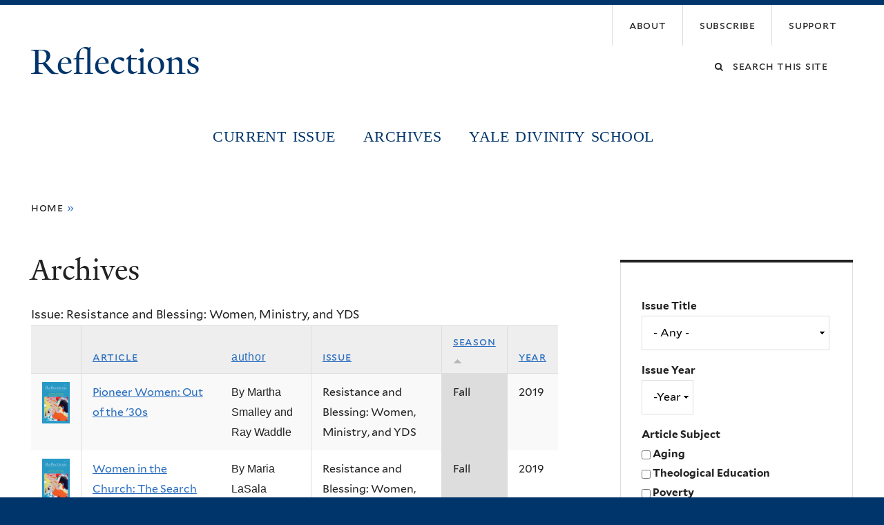

--- FILE ---
content_type: text/html; charset=utf-8
request_url: https://reflections.yale.edu/archives?page=2&field_issue_title_value=All&field_issue_year_value_1%5Bvalue%5D&&order=field_issue_season&sort=asc
body_size: 16208
content:
<!DOCTYPE html>
<!--[if lte IE 8]>     <html lang="en" dir="ltr" class="ie8"> <![endif]-->
<!--[if gt IE 8]><!--> <html lang="en" dir="ltr" prefix="content: http://purl.org/rss/1.0/modules/content/ dc: http://purl.org/dc/terms/ foaf: http://xmlns.com/foaf/0.1/ og: http://ogp.me/ns# rdfs: http://www.w3.org/2000/01/rdf-schema# sioc: http://rdfs.org/sioc/ns# sioct: http://rdfs.org/sioc/types# skos: http://www.w3.org/2004/02/skos/core# xsd: http://www.w3.org/2001/XMLSchema#"> <!--<![endif]-->
<head>
<meta http-equiv="X-UA-Compatible" content="IE=edge">
  <!--

  GGGGGGGGGGGG      GGGGGGGGGGG               fGGGGGG
    ;GGGGG.             GGGi                     GGGG
      CGGGG:           GGG                       GGGG
       lGGGGt         GGL                        GGGG
        .GGGGC       GG:                         GGGG
          GGGGG    .GG.        ;CGGGGGGL         GGGG          .LGGGGGGGL
           GGGGG  iGG        GGG:   ,GGGG        GGGG        tGGf     ;GGGC
            LGGGGfGG        GGGG     CGGG;       GGGG       GGGL       GGGGt
             lGGGGL                  CGGG;       GGGG      CGGGCCCCCCCCCCCCC
              GGGG                   GGGG,       GGGG      GGGG
              GGGG             tCGG; CGGG,       GGGG      GGGG
              GGGG          GGGG     CGGG.       GGGG      GGGGL
              GGGG         GGGGC     CGGG.       GGGG      :GGGGC          :
             ,GGGGG.       GGGGG:  .LGGGGG,.tG   GGGG        GGGGGGt,..,fGC
        ,GGGGGGGGGGGGGGf    iGGGGGG   CGGGGC  GGGGGGGGGG       LGGGGGGGC

  -->
  <meta http-equiv="Content-Type" content="text/html; charset=utf-8" />
<meta name="Generator" content="Drupal 7 (http://drupal.org)" />
<link rel="shortcut icon" href="https://reflections.yale.edu/sites/all/themes/yalenew_base/images/favicon.ico" type="image/vnd.microsoft.icon" />
<meta name="viewport" content="width=device-width, initial-scale=1, maximum-scale=10, minimum-scale=1, user-scalable=yes" />
  <title>Archives
 | Reflections</title>
  <!--[if IEMobile]><meta http-equiv="cleartype" content="on" /><![endif]-->

    <link rel="shortcut icon" sizes="16x16 24x24 32x32 48x48 64x64" href="https://reflections.yale.edu/sites/all/themes/yalenew_base/images/favicon.ico" type="image/vnd.microsoft.icon">
    <link rel="icon" sizes="228x228" href="/sites/all/themes/yalenew_base/images/touch-icon-228.png">
  <link rel="apple-touch-icon-precomposed" sizes="228x228" href="/sites/all/themes/yalenew_base/images/touch-icon-228.png">

  <link type="text/css" rel="stylesheet" href="https://reflections.yale.edu/sites/default/files/css/css_xE-rWrJf-fncB6ztZfd2huxqgxu4WO-qwma6Xer30m4.css" media="all" />
<link type="text/css" rel="stylesheet" href="https://reflections.yale.edu/sites/default/files/css/css_Pom4wGAzS3jaM9pQc-jho03hH8io-PfDtvNGOLlhxME.css" media="all" />
<link type="text/css" rel="stylesheet" href="https://reflections.yale.edu/sites/default/files/css/css_zBPXN3b60oPWs82uy9WGxelWQt1J2JKhHwGqOvtaUcs.css" media="all" />
<link type="text/css" rel="stylesheet" href="//maxcdn.bootstrapcdn.com/font-awesome/4.7.0/css/font-awesome.min.css" media="all" />
<link type="text/css" rel="stylesheet" href="https://reflections.yale.edu/sites/default/files/css/css_QE-Ad4BFT_ZV50_7tfcMXMsbWOWCVcLThz_kX8ZWcfc.css" media="all" />
<link type="text/css" rel="stylesheet" href="https://reflections.yale.edu/sites/default/files/css/css_83fw0K-i0PMth4jQ_huY2HMavfuyn-1X_U7qK89cGUc.css" media="screen" />

<!--[if (lt IE 9)&(!IEMobile)]>
<link type="text/css" rel="stylesheet" href="https://reflections.yale.edu/sites/default/files/css/css_nBvgsRGFO8eRuGybs3zqi1R0F_76QazEf5KpSL9kQhA.css" media="all" />
<![endif]-->

<!--[if gte IE 9]><!-->
<link type="text/css" rel="stylesheet" href="https://reflections.yale.edu/sites/default/files/css/css_059BxwQdO3W6gC_prw0ohrQj1fWv8MiFJkqt4YP0qJk.css" media="all" />
<!--<![endif]-->
  <script type="text/javascript" src="https://reflections.yale.edu/sites/all/libraries/respondjs/respond.min.js?t70omj"></script>
<script type="text/javascript">
<!--//--><![CDATA[//><!--
document.cookie = 'adaptive_image=' + Math.max(screen.width, screen.height) + '; path=/';
//--><!]]>
</script>
<script type="text/javascript" src="//ajax.googleapis.com/ajax/libs/jquery/1.8.3/jquery.min.js"></script>
<script type="text/javascript">
<!--//--><![CDATA[//><!--
window.jQuery || document.write("<script src='/sites/all/modules/contrib/jquery_update/replace/jquery/1.8/jquery.min.js'>\x3C/script>")
//--><!]]>
</script>
<script type="text/javascript" src="https://reflections.yale.edu/sites/default/files/js/js_Hfha9RCTNm8mqMDLXriIsKGMaghzs4ZaqJPLj2esi7s.js"></script>
<script type="text/javascript" src="https://reflections.yale.edu/sites/default/files/js/js_onbE0n0cQY6KTDQtHO_E27UBymFC-RuqypZZ6Zxez-o.js"></script>
<script type="text/javascript" src="https://reflections.yale.edu/sites/default/files/js/js_dqWJgxorc714afNEds2ee9FRZkZXpaYVpX8kBmh9qX0.js"></script>
<script type="text/javascript" src="https://www.googletagmanager.com/gtag/js?id=UA-35423301-1"></script>
<script type="text/javascript">
<!--//--><![CDATA[//><!--
window.dataLayer = window.dataLayer || [];function gtag(){dataLayer.push(arguments)};gtag("js", new Date());gtag("set", "developer_id.dMDhkMT", true);gtag("config", "UA-35423301-1", {"groups":"default","cookie_domain":"reflections.yale.edu","anonymize_ip":true});
//--><!]]>
</script>
<script type="text/javascript" src="https://reflections.yale.edu/sites/default/files/js/js_UNPtX_ZGxcpSkJyp8ls50mHCG5a_tcqRFqN4KjkfLso.js"></script>
<script type="text/javascript">
<!--//--><![CDATA[//><!--
jQuery.extend(Drupal.settings, {"basePath":"\/","pathPrefix":"","setHasJsCookie":0,"ajaxPageState":{"theme":"yalenew_wide","theme_token":"0RIUVXb1S1BVQCwEGsudfphONO6tv7KHCTiw-uGUL6M","js":{"0":1,"sites\/all\/themes\/yalenew_base\/js\/jcaption.min.js":1,"sites\/all\/libraries\/respondjs\/respond.min.js":1,"1":1,"\/\/ajax.googleapis.com\/ajax\/libs\/jquery\/1.8.3\/jquery.min.js":1,"2":1,"misc\/jquery-extend-3.4.0.js":1,"misc\/jquery-html-prefilter-3.5.0-backport.js":1,"misc\/jquery.once.js":1,"misc\/drupal.js":1,"misc\/form-single-submit.js":1,"sites\/all\/libraries\/superfish\/sfsmallscreen.js":1,"sites\/all\/libraries\/colorbox\/jquery.colorbox-min.js":1,"sites\/all\/modules\/contrib\/colorbox\/js\/colorbox.js":1,"sites\/all\/modules\/contrib\/colorbox\/styles\/default\/colorbox_style.js":1,"sites\/all\/modules\/contrib\/jscrollpane\/js\/jquery.jscrollpane.min.js":1,"sites\/all\/modules\/contrib\/jscrollpane\/js\/jquery.mousewheel.js":1,"sites\/all\/modules\/contrib\/jscrollpane\/js\/script.js":1,"sites\/all\/modules\/contrib\/custom_search\/js\/custom_search.js":1,"sites\/all\/modules\/contrib\/better_exposed_filters\/better_exposed_filters.js":1,"sites\/all\/modules\/contrib\/ctools\/js\/auto-submit.js":1,"sites\/all\/modules\/contrib\/google_analytics\/googleanalytics.js":1,"https:\/\/www.googletagmanager.com\/gtag\/js?id=UA-35423301-1":1,"3":1,"sites\/all\/themes\/omega\/omega\/js\/jquery.formalize.js":1,"sites\/all\/themes\/omega\/omega\/js\/omega-mediaqueries.js":1,"sites\/all\/themes\/yalenew_base\/js\/modernizr.min.js":1,"sites\/all\/themes\/yalenew_base\/js\/jquery.fitted.js":1,"sites\/all\/themes\/yalenew_base\/js\/appendAround.min.js":1,"sites\/all\/themes\/yalenew_base\/js\/scripts.js":1},"css":{"modules\/system\/system.base.css":1,"modules\/system\/system.menus.css":1,"modules\/system\/system.messages.css":1,"modules\/system\/system.theme.css":1,"sites\/all\/modules\/contrib\/adaptive_image\/css\/adaptive-image.css":1,"sites\/all\/modules\/contrib\/calendar\/css\/calendar_multiday.css":1,"modules\/comment\/comment.css":1,"modules\/field\/theme\/field.css":1,"modules\/node\/node.css":1,"modules\/search\/search.css":1,"modules\/user\/user.css":1,"sites\/all\/modules\/contrib\/views\/css\/views.css":1,"sites\/all\/modules\/contrib\/ckeditor\/css\/ckeditor.css":1,"sites\/all\/modules\/contrib\/colorbox\/styles\/default\/colorbox_style.css":1,"sites\/all\/modules\/contrib\/ctools\/css\/ctools.css":1,"sites\/all\/modules\/contrib\/jscrollpane\/css\/jquery.jscrollpane.css":1,"sites\/all\/modules\/contrib\/panels\/css\/panels.css":1,"sites\/all\/modules\/contrib\/typogrify\/typogrify.css":1,"sites\/all\/modules\/contrib\/custom_search\/custom_search.css":1,"\/\/maxcdn.bootstrapcdn.com\/font-awesome\/4.7.0\/css\/font-awesome.min.css":1,"sites\/all\/themes\/omega\/omega\/css\/formalize.css":1,"sites\/default\/files\/fontyourface\/font.css":1,"\/sites\/all\/libraries\/fontyourface\/YaleDesign-italic-bold\/stylesheet.css":1,"\/sites\/all\/libraries\/fontyourface\/YaleDesign-italic-normal\/stylesheet.css":1,"\/sites\/all\/libraries\/fontyourface\/YaleDesign-normal-bold\/stylesheet.css":1,"\/sites\/all\/libraries\/fontyourface\/YaleDesign-normal-normal\/stylesheet.css":1,"sites\/all\/themes\/yalenew_base\/css\/globalnew.css":1,"public:\/\/css_injector\/css_injector_8.css":1,"public:\/\/css_injector\/css_injector_10.css":1,"public:\/\/css_injector\/css_injector_12.css":1,"public:\/\/css_injector\/css_injector_14.css":1,"public:\/\/css_injector\/css_injector_15.css":1,"public:\/\/css_injector\/css_injector_17.css":1,"public:\/\/css_injector\/css_injector_18.css":1,"ie::wide::sites\/all\/themes\/yalenew_base\/css\/grid\/yalenew_default\/wide\/yalenew-default-wide-12.css":1,"sites\/all\/themes\/yalenew_base\/css\/grid\/yalenew_default\/fluid\/yalenew-default-fluid-12.css":1,"sites\/all\/themes\/yalenew_base\/css\/grid\/yalenew_default\/narrow\/yalenew-default-narrow-12.css":1,"sites\/all\/themes\/yalenew_base\/css\/grid\/yalenew_default\/wide\/yalenew-default-wide-12.css":1}},"colorbox":{"opacity":"0.85","current":"{current} of {total}","previous":"\u00ab Prev","next":"Next \u00bb","close":"Close","maxWidth":"98%","maxHeight":"98%","fixed":true,"mobiledetect":true,"mobiledevicewidth":"480px","specificPagesDefaultValue":"admin*\nimagebrowser*\nimg_assist*\nimce*\nnode\/add\/*\nnode\/*\/edit\nprint\/*\nprintpdf\/*\nsystem\/ajax\nsystem\/ajax\/*"},"jScrollPane":{"class":".scroll-pane"},"custom_search":{"form_target":"_self","solr":0},"better_exposed_filters":{"datepicker":false,"slider":false,"settings":[],"autosubmit":false,"views":{"articles":{"displays":{"page_1":{"filters":{"field_issue_title_value":{"required":false},"field_issue_year_value_1":{"required":false},"field_taxonomy_tags_tid":{"required":false}}},"block_7":{"filters":[]}}}}},"urlIsAjaxTrusted":{"\/archives":true,"\/archives?page=2\u0026field_issue_title_value=All\u0026field_issue_year_value_1%5Bvalue%5D\u0026\u0026order=field_issue_season\u0026sort=asc":true},"googleanalytics":{"account":["UA-35423301-1"],"trackOutbound":1,"trackMailto":1,"trackDownload":1,"trackDownloadExtensions":"7z|aac|arc|arj|asf|asx|avi|bin|csv|doc(x|m)?|dot(x|m)?|exe|flv|gif|gz|gzip|hqx|jar|jpe?g|js|mp(2|3|4|e?g)|mov(ie)?|msi|msp|pdf|phps|png|ppt(x|m)?|pot(x|m)?|pps(x|m)?|ppam|sld(x|m)?|thmx|qtm?|ra(m|r)?|sea|sit|tar|tgz|torrent|txt|wav|wma|wmv|wpd|xls(x|m|b)?|xlt(x|m)|xlam|xml|z|zip","trackColorbox":1,"trackDomainMode":1},"omega":{"layouts":{"primary":"wide","order":["fluid","narrow","wide"],"queries":{"fluid":"all and (max-width: 739px)","narrow":"all and (min-width: 740px) and (max-width: 1024px)","wide":"all and (min-width: 1025px)"}}}});
//--><!]]>
</script>

</head>
<body class="html not-front not-logged-in page-archives yalenew-wide context-archives one-sidebar sidebar-second">
  <aside role='complementary' id="skip-link" aria-label="Skip to main content">
    <a href="#main-content" class="element-invisible element-focusable">Skip to main content</a>
  </aside>
  <div class="region region-page-top" id="region-page-top">
  <div class="region-inner region-page-top-inner">
      </div>
</div>
  <div class="page clearfix" id="page">
      <header id="section-header" class="section section-header" role="banner">
  <div id="zone-topper-wrapper" class="zone-wrapper zone-topper-wrapper clearfix">  <div id="zone-topper" class="zone zone-topper clearfix container-12">
    <div  class="grid-3 region region-topper-first" id="region-topper-first">
  <div class="region-inner region-topper-first-inner">
      <div class="topper-logo"><a href="http://www.yale.edu" class="y-icons y-yale y-univ"><span class="element-invisible">Yale University</span></a>
      </div>

	 <div id="moved-main-nav-wrapper">
                <button aria-expanded="false" id="nav-ready" class="nav-ready"><span class="element-invisible">Open Main Navigation</span></button>
                <div id="moved-main-nav" class="moved-main-nav" data-set="append-main-nav"></div>
                <button aria-expanded="true" id="nav-close" class="nav-close nav-hidden"><span class="element-invisible">Close Main Navigation</span></button>
        </div>

  </div>
</div>
<div class="grid-9 region region-topper-second" id="region-topper-second">
  <div class="region-inner region-topper-second-inner">
    <div class="block block-menu-block top-menu block-2 block-menu-block-2 odd" id="block-menu-block-2">
  <div class="block-inner clearfix">
              <h2 class="block-title">Top Menu</h2>
        
    <div class="content clearfix">
      <div class="menu-block-wrapper menu-block-2 menu-name-menu-top-menu parent-mlid-0 menu-level-1">
  <ul class="menu"><li class="first leaf menu-mlid-3758 menu-about"><a href="/about-us-0"><span>About</span></a></li>
<li class="leaf menu-mlid-3760 menu-subscribe"><a href="/subscribe-order-update"><span>Subscribe</span></a></li>
<li class="last leaf menu-mlid-4093 menu-support"><a href="/support-reflections"><span>Support</span></a></li>
</ul></div>
    </div>
  </div>
</div>
<div class="block block-search block-form block-search-form even block-without-title" id="block-search-form">
  <div class="block-inner clearfix">
            
    <div class="content clearfix">
      <form class="search-form" role="search" aria-label="Site Search" action="/archives?page=2&amp;field_issue_title_value=All&amp;field_issue_year_value_1%5Bvalue%5D&amp;&amp;order=field_issue_season&amp;sort=asc" method="post" id="search-block-form" accept-charset="UTF-8"><div><div class="container-inline">
  <div class="form-item form-type-textfield form-item-search-block-form">
  <label for="edit-search-block-form--2"><span class="fa fa-search"></span><span class="element-invisible">Search this site</span> </label>
 <input title="Enter the terms you wish to search for." class="custom-search-box form-text" placeholder="Search this site" type="text" id="edit-search-block-form--2" name="search_block_form" value="" size="15" maxlength="128" />
</div>
<div class="form-actions form-wrapper" id="edit-actions"><input style="display:none;" type="submit" id="edit-submit" name="op" value="" class="form-submit" /></div><input type="hidden" name="form_build_id" value="form-HCSb1LbTmci1zPtGf79Sef7C2ZqDabJEpwdrqrhN-F0" />
<input type="hidden" name="form_id" value="search_block_form" />
</div>
</div></form>    </div>
  </div>
</div>
  </div>
</div>
  </div>
</div><div id="zone-branding-wrapper" class="zone-wrapper zone-branding-wrapper clearfix">  <div id="zone-branding" class="zone zone-branding clearfix container-12">
    <div class="grid-10 region region-branding" id="region-branding">
  <div class="region-inner region-branding-inner">
        <div class="branding-data clearfix">
                                                  <h2 class="site-name"><a href="/" title="Home">Reflections
</a></h2>
                                  </div>
          </div>
</div>
  </div>
</div></header>
  
      <main  id="section-content" class="section section-content" role="main">
  <div id="section-content-inner">
    

<div id="zone-menu-wrapper" class="zone-wrapper zone-menu-wrapper clearfix yale-wide-menu">  <div id="zone-menu" class="zone zone-menu clearfix container-12">

<div id="original-main-nav-wrapper">
  <div id="original-main-nav" data-set="append-main-nav">
    <div id="main-nav">

    <div class="grid-12 region region-menu" id="region-menu">
  <div class="region-inner region-menu-inner">
    <nav id="main-menu-navigation" role="navigation" aria-label="Main Menu" class="navigation">
                  <div class="block block-system block-menu block-main-menu block-system-main-menu odd block-without-title" id="block-system-main-menu">
  <div class="block-inner clearfix">
            
    <div class="content clearfix">
      <ul class="menu"><li class="first leaf menu-current-issue"><a href="/">Current Issue</a></li>
<li class="leaf menu-archives"><a href="/archived-issues">Archives</a></li>
<li class="last leaf menu-yale-divinity-school"><a href="http://divinity.yale.edu/">Yale Divinity School</a></li>
</ul>    </div>
  </div>
</div>
    </nav>
  </div>
</div>

    </div>
  </div>
</div>

  </div>
</div>
<div id="zone-content-wrapper" class="zone-wrapper zone-content-wrapper clearfix">  <div id="zone-content" class="zone zone-content clearfix container-12">
          <div id="breadcrumb" class="grid-12"><h2 class="element-invisible">You are here</h2><div class="breadcrumb"><span class="inline odd first"><a href="/">Home</a></span> <span class="delimiter">»</span> <span class="inline even last"></span></div></div>
    
    <div id="moved-sidenav-wrapper" class="moved-sidenav-wrapper grid-12">
       <div id="moved-sidenav" class="moved-sidenav" data-set="append-sidenav"></div>
    </div>

        <div class="grid-8 region region-content" id="region-content">
  <div class="region-inner region-content-inner">
    <a id="main-content" tabindex="-1"></a>
                <h1 class="title" id="page-title">Archives
</h1>
                        <div class="block block-system block-main block-system-main odd block-without-title" id="block-system-main">
  <div class="block-inner clearfix">
            
    <div class="content clearfix">
      <div class="view view-articles view-id-articles view-display-id-page_1 view-dom-id-b9eb7ba3e35a1bf1b89ed9667b5c2439">
        
  
  
      <div class="view-content">
      <table  class="views-table cols-6" class="views-table cols-6">
        <caption>Issue: Resistance and Blessing: Women, Ministry, and YDS</caption>
        <thead>
      <tr>
                  <th  class="views-field views-field-field-article-photo" scope="col">
                      </th>
                  <th  class="views-field views-field-title" scope="col">
            <a href="/archives?page=2&amp;field_issue_title_value=All&amp;field_issue_year_value_1%5Bvalue%5D=&amp;&amp;order=title&amp;sort=asc" title="sort by Article" class="active">Article</a>          </th>
                  <th  class="views-field views-field-field-author-1" scope="col">
            <a href="/archives?page=2&amp;field_issue_title_value=All&amp;field_issue_year_value_1%5Bvalue%5D=&amp;&amp;order=field_author_1&amp;sort=asc" title="sort by Author" class="active">Author</a>          </th>
                  <th  class="views-field views-field-field-issue-title" scope="col">
            <a href="/archives?page=2&amp;field_issue_title_value=All&amp;field_issue_year_value_1%5Bvalue%5D=&amp;&amp;order=field_issue_title&amp;sort=asc" title="sort by Issue" class="active">Issue</a>          </th>
                  <th  class="views-field views-field-field-issue-season active" scope="col">
            <a href="/archives?page=2&amp;field_issue_title_value=All&amp;field_issue_year_value_1%5Bvalue%5D=&amp;&amp;order=field_issue_season&amp;sort=desc" title="sort by Season" class="active">Season<img typeof="foaf:Image" src="https://reflections.yale.edu/misc/arrow-desc.png" width="13" height="13" alt="sort descending" title="sort descending" /></a>          </th>
                  <th  class="views-field views-field-field-issue-year" scope="col">
            <a href="/archives?page=2&amp;field_issue_title_value=All&amp;field_issue_year_value_1%5Bvalue%5D=&amp;&amp;order=field_issue_year&amp;sort=asc" title="sort by Year" class="active">Year</a>          </th>
              </tr>
    </thead>
    <tbody>
          <tr  class="odd views-row-first">
                  <td  class="views-field views-field-field-article-photo">
            <a href="/article/resistance-and-blessing-women-ministry-and-yds/pioneer-women-out-30s"><img typeof="foaf:Image" src="https://reflections.yale.edu/sites/default/files/styles/people_thumbnail/public/reflections_women_fall2019_cover_ic_4_1_0_0_0_0_0.jpg?itok=ursq-5Xo" width="100" height="150" alt="" /></a>          </td>
                  <td  class="views-field views-field-title">
            <a href="/article/resistance-and-blessing-women-ministry-and-yds/pioneer-women-out-30s">Pioneer Women: Out of the &#039;30s</a>          </td>
                  <td  class="views-field views-field-field-author-1">
            By Martha Smalley and Ray Waddle          </td>
                  <td  class="views-field views-field-field-issue-title">
            Resistance and Blessing: Women, Ministry, and YDS          </td>
                  <td  class="views-field views-field-field-issue-season active">
            Fall          </td>
                  <td  class="views-field views-field-field-issue-year">
            <span class="date-display-single" property="dc:date" datatype="xsd:dateTime" content="2019-01-01T00:00:00-05:00">2019</span>          </td>
              </tr>
          <tr  class="even">
                  <td  class="views-field views-field-field-article-photo">
            <a href="/article/resistance-and-blessing-women-ministry-and-yds/women-church-search-equality-continues"><img typeof="foaf:Image" src="https://reflections.yale.edu/sites/default/files/styles/people_thumbnail/public/reflections_women_fall2019_cover_ic_5_1_0_0_0_0.jpg?itok=wZhkyovO" width="100" height="150" alt="" /></a>          </td>
                  <td  class="views-field views-field-title">
            <a href="/article/resistance-and-blessing-women-ministry-and-yds/women-church-search-equality-continues">Women in the Church: The Search for Equality Continues</a>          </td>
                  <td  class="views-field views-field-field-author-1">
            By Maria LaSala          </td>
                  <td  class="views-field views-field-field-issue-title">
            Resistance and Blessing: Women, Ministry, and YDS          </td>
                  <td  class="views-field views-field-field-issue-season active">
            Fall          </td>
                  <td  class="views-field views-field-field-issue-year">
            <span class="date-display-single" property="dc:date" datatype="xsd:dateTime" content="2019-01-01T00:00:00-05:00">2019</span>          </td>
              </tr>
      </tbody>
</table>
<table  class="views-table cols-6" class="views-table cols-6">
        <caption>Issue: Seeking the Light: Notes on Hope</caption>
        <thead>
      <tr>
                  <th  class="views-field views-field-field-article-photo" scope="col">
                      </th>
                  <th  class="views-field views-field-title" scope="col">
            <a href="/archives?page=2&amp;field_issue_title_value=All&amp;field_issue_year_value_1%5Bvalue%5D=&amp;&amp;order=title&amp;sort=asc" title="sort by Article" class="active">Article</a>          </th>
                  <th  class="views-field views-field-field-author-1" scope="col">
            <a href="/archives?page=2&amp;field_issue_title_value=All&amp;field_issue_year_value_1%5Bvalue%5D=&amp;&amp;order=field_author_1&amp;sort=asc" title="sort by Author" class="active">Author</a>          </th>
                  <th  class="views-field views-field-field-issue-title" scope="col">
            <a href="/archives?page=2&amp;field_issue_title_value=All&amp;field_issue_year_value_1%5Bvalue%5D=&amp;&amp;order=field_issue_title&amp;sort=asc" title="sort by Issue" class="active">Issue</a>          </th>
                  <th  class="views-field views-field-field-issue-season active" scope="col">
            <a href="/archives?page=2&amp;field_issue_title_value=All&amp;field_issue_year_value_1%5Bvalue%5D=&amp;&amp;order=field_issue_season&amp;sort=desc" title="sort by Season" class="active">Season<img typeof="foaf:Image" src="https://reflections.yale.edu/misc/arrow-desc.png" width="13" height="13" alt="sort descending" title="sort descending" /></a>          </th>
                  <th  class="views-field views-field-field-issue-year" scope="col">
            <a href="/archives?page=2&amp;field_issue_title_value=All&amp;field_issue_year_value_1%5Bvalue%5D=&amp;&amp;order=field_issue_year&amp;sort=asc" title="sort by Year" class="active">Year</a>          </th>
              </tr>
    </thead>
    <tbody>
          <tr  class="odd">
                  <td  class="views-field views-field-field-article-photo">
            <a href="/article/seeking-light-notes-hope/our-love-and-dignity-are-not-sale"><img typeof="foaf:Image" src="https://reflections.yale.edu/sites/default/files/styles/people_thumbnail/public/fall_2020_seeking_light_crop_12_1.jpg?itok=zGLCYEX_" width="100" height="150" alt="" /></a>          </td>
                  <td  class="views-field views-field-title">
            <a href="/article/seeking-light-notes-hope/our-love-and-dignity-are-not-sale">Our Love and Dignity are Not for Sale</a>          </td>
                  <td  class="views-field views-field-field-author-1">
            By Abner Cotto-Bonilla ’18 M.Div., ’19 S.T.M.          </td>
                  <td  class="views-field views-field-field-issue-title">
            Seeking the Light: Notes on Hope          </td>
                  <td  class="views-field views-field-field-issue-season active">
            Fall          </td>
                  <td  class="views-field views-field-field-issue-year">
            <span class="date-display-single" property="dc:date" datatype="xsd:dateTime" content="2020-01-01T00:00:00-05:00">2020</span>          </td>
              </tr>
          <tr  class="even">
                  <td  class="views-field views-field-field-article-photo">
            <a href="/article/seeking-light-notes-hope/resurrection-plague-year"><img typeof="foaf:Image" src="https://reflections.yale.edu/sites/default/files/styles/people_thumbnail/public/fall_2020_seeking_light_crop_14_1.jpg?itok=K-4cL6i9" width="100" height="150" alt="" /></a>          </td>
                  <td  class="views-field views-field-title">
            <a href="/article/seeking-light-notes-hope/resurrection-plague-year">Resurrection in a Plague Year</a>          </td>
                  <td  class="views-field views-field-field-author-1">
            By Sister Jennifer E. Schaaf          </td>
                  <td  class="views-field views-field-field-issue-title">
            Seeking the Light: Notes on Hope          </td>
                  <td  class="views-field views-field-field-issue-season active">
            Fall          </td>
                  <td  class="views-field views-field-field-issue-year">
            <span class="date-display-single" property="dc:date" datatype="xsd:dateTime" content="2020-01-01T00:00:00-05:00">2020</span>          </td>
              </tr>
      </tbody>
</table>
<table  class="views-table cols-6" class="views-table cols-6">
        <caption>Issue: No More Excuses: Confronting Poverty</caption>
        <thead>
      <tr>
                  <th  class="views-field views-field-field-article-photo" scope="col">
                      </th>
                  <th  class="views-field views-field-title" scope="col">
            <a href="/archives?page=2&amp;field_issue_title_value=All&amp;field_issue_year_value_1%5Bvalue%5D=&amp;&amp;order=title&amp;sort=asc" title="sort by Article" class="active">Article</a>          </th>
                  <th  class="views-field views-field-field-author-1" scope="col">
            <a href="/archives?page=2&amp;field_issue_title_value=All&amp;field_issue_year_value_1%5Bvalue%5D=&amp;&amp;order=field_author_1&amp;sort=asc" title="sort by Author" class="active">Author</a>          </th>
                  <th  class="views-field views-field-field-issue-title" scope="col">
            <a href="/archives?page=2&amp;field_issue_title_value=All&amp;field_issue_year_value_1%5Bvalue%5D=&amp;&amp;order=field_issue_title&amp;sort=asc" title="sort by Issue" class="active">Issue</a>          </th>
                  <th  class="views-field views-field-field-issue-season active" scope="col">
            <a href="/archives?page=2&amp;field_issue_title_value=All&amp;field_issue_year_value_1%5Bvalue%5D=&amp;&amp;order=field_issue_season&amp;sort=desc" title="sort by Season" class="active">Season<img typeof="foaf:Image" src="https://reflections.yale.edu/misc/arrow-desc.png" width="13" height="13" alt="sort descending" title="sort descending" /></a>          </th>
                  <th  class="views-field views-field-field-issue-year" scope="col">
            <a href="/archives?page=2&amp;field_issue_title_value=All&amp;field_issue_year_value_1%5Bvalue%5D=&amp;&amp;order=field_issue_year&amp;sort=asc" title="sort by Year" class="active">Year</a>          </th>
              </tr>
    </thead>
    <tbody>
          <tr  class="odd views-row-last">
                  <td  class="views-field views-field-field-article-photo">
            <a href="/article/no-more-excuses-confronting-poverty/sustaining-economy-overcoming-poverty-and-protecting"><img typeof="foaf:Image" src="https://reflections.yale.edu/sites/default/files/styles/people_thumbnail/public/cover_fall10_0_15_1_0_0.jpg?itok=E6IwgMQi" width="100" height="150" alt="" /></a>          </td>
                  <td  class="views-field views-field-title">
            <a href="/article/no-more-excuses-confronting-poverty/sustaining-economy-overcoming-poverty-and-protecting">The Sustaining Economy: Overcoming Poverty and Protecting Biodiversity</a>          </td>
                  <td  class="views-field views-field-field-author-1">
            By Willis Jenkins          </td>
                  <td  class="views-field views-field-field-issue-title">
            No More Excuses: Confronting Poverty          </td>
                  <td  class="views-field views-field-field-issue-season active">
            Fall          </td>
                  <td  class="views-field views-field-field-issue-year">
            <span class="date-display-single" property="dc:date" datatype="xsd:dateTime" content="2010-01-01T00:00:00-05:00">2010</span>          </td>
              </tr>
          <tr  class="even">
                  <td  class="views-field views-field-field-article-photo">
            <a href="/article/no-more-excuses-confronting-poverty/body-politic-body-christ"><img typeof="foaf:Image" src="https://reflections.yale.edu/sites/default/files/styles/people_thumbnail/public/cover_fall10_0_16_1_0_0_0.jpg?itok=d5eUMlpe" width="100" height="150" alt="" /></a>          </td>
                  <td  class="views-field views-field-title">
            <a href="/article/no-more-excuses-confronting-poverty/body-politic-body-christ">The Body Politic of the Body of Christ</a>          </td>
                  <td  class="views-field views-field-field-author-1">
            By Kelly Johnson          </td>
                  <td  class="views-field views-field-field-issue-title">
            No More Excuses: Confronting Poverty          </td>
                  <td  class="views-field views-field-field-issue-season active">
            Fall          </td>
                  <td  class="views-field views-field-field-issue-year">
            <span class="date-display-single" property="dc:date" datatype="xsd:dateTime" content="2010-01-01T00:00:00-05:00">2010</span>          </td>
              </tr>
      </tbody>
</table>
<table  class="views-table cols-6" class="views-table cols-6">
        <caption>Issue: Divine Access: Disability and Belonging</caption>
        <thead>
      <tr>
                  <th  class="views-field views-field-field-article-photo" scope="col">
                      </th>
                  <th  class="views-field views-field-title" scope="col">
            <a href="/archives?page=2&amp;field_issue_title_value=All&amp;field_issue_year_value_1%5Bvalue%5D=&amp;&amp;order=title&amp;sort=asc" title="sort by Article" class="active">Article</a>          </th>
                  <th  class="views-field views-field-field-author-1" scope="col">
            <a href="/archives?page=2&amp;field_issue_title_value=All&amp;field_issue_year_value_1%5Bvalue%5D=&amp;&amp;order=field_author_1&amp;sort=asc" title="sort by Author" class="active">Author</a>          </th>
                  <th  class="views-field views-field-field-issue-title" scope="col">
            <a href="/archives?page=2&amp;field_issue_title_value=All&amp;field_issue_year_value_1%5Bvalue%5D=&amp;&amp;order=field_issue_title&amp;sort=asc" title="sort by Issue" class="active">Issue</a>          </th>
                  <th  class="views-field views-field-field-issue-season active" scope="col">
            <a href="/archives?page=2&amp;field_issue_title_value=All&amp;field_issue_year_value_1%5Bvalue%5D=&amp;&amp;order=field_issue_season&amp;sort=desc" title="sort by Season" class="active">Season<img typeof="foaf:Image" src="https://reflections.yale.edu/misc/arrow-desc.png" width="13" height="13" alt="sort descending" title="sort descending" /></a>          </th>
                  <th  class="views-field views-field-field-issue-year" scope="col">
            <a href="/archives?page=2&amp;field_issue_title_value=All&amp;field_issue_year_value_1%5Bvalue%5D=&amp;&amp;order=field_issue_year&amp;sort=asc" title="sort by Year" class="active">Year</a>          </th>
              </tr>
    </thead>
    <tbody>
          <tr  class="odd">
                  <td  class="views-field views-field-field-article-photo">
            <a href="/article/divine-access-disability-and-belonging/facing-my-own-fears-finding-wisdom"><img typeof="foaf:Image" src="https://reflections.yale.edu/sites/default/files/styles/people_thumbnail/public/color_candles_400px_10_1_0_0_0_0_0_0.png?itok=9HBVvJ6j" width="100" height="150" alt="" /></a>          </td>
                  <td  class="views-field views-field-title">
            <a href="/article/divine-access-disability-and-belonging/facing-my-own-fears-finding-wisdom">Facing My Own Fears, Finding Wisdom</a>          </td>
                  <td  class="views-field views-field-field-author-1">
            By Jeongyun April Hur ’14 M.Div.          </td>
                  <td  class="views-field views-field-field-issue-title">
            Divine Access: Disability and Belonging          </td>
                  <td  class="views-field views-field-field-issue-season active">
            Fall          </td>
                  <td  class="views-field views-field-field-issue-year">
            <span class="date-display-single" property="dc:date" datatype="xsd:dateTime" content="2021-01-01T00:00:00-05:00">2021</span>          </td>
              </tr>
          <tr  class="even">
                  <td  class="views-field views-field-field-article-photo">
            <a href="/article/divine-access-disability-and-belonging/moving-forward-cloud-witnesses"><img typeof="foaf:Image" src="https://reflections.yale.edu/sites/default/files/styles/people_thumbnail/public/color_candles_400px_9_1_0_0_0.png?itok=zptPn5Fw" width="100" height="150" alt="" /></a>          </td>
                  <td  class="views-field views-field-title">
            <a href="/article/divine-access-disability-and-belonging/moving-forward-cloud-witnesses">Moving Forward … With a Cloud of Witnesses</a>          </td>
                  <td  class="views-field views-field-field-author-1">
            By Daryl Hopkins Denelle ’22 M.Div.          </td>
                  <td  class="views-field views-field-field-issue-title">
            Divine Access: Disability and Belonging          </td>
                  <td  class="views-field views-field-field-issue-season active">
            Fall          </td>
                  <td  class="views-field views-field-field-issue-year">
            <span class="date-display-single" property="dc:date" datatype="xsd:dateTime" content="2021-01-01T00:00:00-05:00">2021</span>          </td>
              </tr>
      </tbody>
</table>
<table  class="views-table cols-6" class="views-table cols-6">
        <caption>Issue: A Listening Heart: Can We Temper Polarization?</caption>
        <thead>
      <tr>
                  <th  class="views-field views-field-field-article-photo" scope="col">
                      </th>
                  <th  class="views-field views-field-title" scope="col">
            <a href="/archives?page=2&amp;field_issue_title_value=All&amp;field_issue_year_value_1%5Bvalue%5D=&amp;&amp;order=title&amp;sort=asc" title="sort by Article" class="active">Article</a>          </th>
                  <th  class="views-field views-field-field-author-1" scope="col">
            <a href="/archives?page=2&amp;field_issue_title_value=All&amp;field_issue_year_value_1%5Bvalue%5D=&amp;&amp;order=field_author_1&amp;sort=asc" title="sort by Author" class="active">Author</a>          </th>
                  <th  class="views-field views-field-field-issue-title" scope="col">
            <a href="/archives?page=2&amp;field_issue_title_value=All&amp;field_issue_year_value_1%5Bvalue%5D=&amp;&amp;order=field_issue_title&amp;sort=asc" title="sort by Issue" class="active">Issue</a>          </th>
                  <th  class="views-field views-field-field-issue-season active" scope="col">
            <a href="/archives?page=2&amp;field_issue_title_value=All&amp;field_issue_year_value_1%5Bvalue%5D=&amp;&amp;order=field_issue_season&amp;sort=desc" title="sort by Season" class="active">Season<img typeof="foaf:Image" src="https://reflections.yale.edu/misc/arrow-desc.png" width="13" height="13" alt="sort descending" title="sort descending" /></a>          </th>
                  <th  class="views-field views-field-field-issue-year" scope="col">
            <a href="/archives?page=2&amp;field_issue_title_value=All&amp;field_issue_year_value_1%5Bvalue%5D=&amp;&amp;order=field_issue_year&amp;sort=asc" title="sort by Year" class="active">Year</a>          </th>
              </tr>
    </thead>
    <tbody>
          <tr  class="odd views-row-last">
                  <td  class="views-field views-field-field-article-photo">
            <a href="/article/listening-heart-can-we-temper-polarization/poem-after"><img typeof="foaf:Image" src="https://reflections.yale.edu/sites/default/files/styles/people_thumbnail/public/cover_-_fall_2024_-_cropped_resize_24_1_0_0.jpg?itok=bhao83X_" width="100" height="150" alt="" /></a>          </td>
                  <td  class="views-field views-field-title">
            <a href="/article/listening-heart-can-we-temper-polarization/poem-after">Poem: &quot;after &amp; before&quot;</a>          </td>
                  <td  class="views-field views-field-field-author-1">
            By Danez Smith          </td>
                  <td  class="views-field views-field-field-issue-title">
            A Listening Heart: Can We Temper Polarization?          </td>
                  <td  class="views-field views-field-field-issue-season active">
            Fall          </td>
                  <td  class="views-field views-field-field-issue-year">
            <span class="date-display-single" property="dc:date" datatype="xsd:dateTime" content="2024-01-01T00:00:00-05:00">2024</span>          </td>
              </tr>
          <tr  class="even">
                  <td  class="views-field views-field-field-article-photo">
            <a href="/article/listening-heart-can-we-temper-polarization/yes-and-no-church-s-political-witness"><img typeof="foaf:Image" src="https://reflections.yale.edu/sites/default/files/styles/people_thumbnail/public/cover_-_fall_2024_-_cropped_resize_5_1_0_0.jpg?itok=gXijFuk1" width="100" height="150" alt="" /></a>          </td>
                  <td  class="views-field views-field-title">
            <a href="/article/listening-heart-can-we-temper-polarization/yes-and-no-church-s-political-witness">The Yes and the No of the Church’s Political Witness</a>          </td>
                  <td  class="views-field views-field-field-author-1">
            By Scott Bader-Saye ’91 M.Div.          </td>
                  <td  class="views-field views-field-field-issue-title">
            A Listening Heart: Can We Temper Polarization?          </td>
                  <td  class="views-field views-field-field-issue-season active">
            Fall          </td>
                  <td  class="views-field views-field-field-issue-year">
            <span class="date-display-single" property="dc:date" datatype="xsd:dateTime" content="2024-01-01T00:00:00-05:00">2024</span>          </td>
              </tr>
          <tr  class="odd">
                  <td  class="views-field views-field-field-article-photo">
                      </td>
                  <td  class="views-field views-field-title">
            <a href="/article/listening-heart-can-we-temper-polarization/fall-2024-listening-heart-can-we-temper">Fall 2024 | A Listening Heart: Can We Temper Polarization? - Introduction and Cover Photo </a>          </td>
                  <td  class="views-field views-field-field-author-1">
                      </td>
                  <td  class="views-field views-field-field-issue-title">
            A Listening Heart: Can We Temper Polarization?          </td>
                  <td  class="views-field views-field-field-issue-season active">
            Fall          </td>
                  <td  class="views-field views-field-field-issue-year">
            <span class="date-display-single" property="dc:date" datatype="xsd:dateTime" content="2024-01-01T00:00:00-05:00">2024</span>          </td>
              </tr>
          <tr  class="even">
                  <td  class="views-field views-field-field-article-photo">
            <a href="/article/listening-heart-can-we-temper-polarization/poem-weeds"><img typeof="foaf:Image" src="https://reflections.yale.edu/sites/default/files/styles/people_thumbnail/public/cover_-_fall_2024_-_cropped_resize_25_1_0_0.jpg?itok=OfUyPbOj" width="100" height="150" alt="" /></a>          </td>
                  <td  class="views-field views-field-title">
            <a href="/article/listening-heart-can-we-temper-polarization/poem-weeds">Poem: &quot;weeds&quot;</a>          </td>
                  <td  class="views-field views-field-field-author-1">
            By Danez Smith          </td>
                  <td  class="views-field views-field-field-issue-title">
            A Listening Heart: Can We Temper Polarization?          </td>
                  <td  class="views-field views-field-field-issue-season active">
            Fall          </td>
                  <td  class="views-field views-field-field-issue-year">
            <span class="date-display-single" property="dc:date" datatype="xsd:dateTime" content="2024-01-01T00:00:00-05:00">2024</span>          </td>
              </tr>
      </tbody>
</table>
<table  class="views-table cols-6" class="views-table cols-6">
        <caption>Issue: Test of Time: The Art of Aging</caption>
        <thead>
      <tr>
                  <th  class="views-field views-field-field-article-photo" scope="col">
                      </th>
                  <th  class="views-field views-field-title" scope="col">
            <a href="/archives?page=2&amp;field_issue_title_value=All&amp;field_issue_year_value_1%5Bvalue%5D=&amp;&amp;order=title&amp;sort=asc" title="sort by Article" class="active">Article</a>          </th>
                  <th  class="views-field views-field-field-author-1" scope="col">
            <a href="/archives?page=2&amp;field_issue_title_value=All&amp;field_issue_year_value_1%5Bvalue%5D=&amp;&amp;order=field_author_1&amp;sort=asc" title="sort by Author" class="active">Author</a>          </th>
                  <th  class="views-field views-field-field-issue-title" scope="col">
            <a href="/archives?page=2&amp;field_issue_title_value=All&amp;field_issue_year_value_1%5Bvalue%5D=&amp;&amp;order=field_issue_title&amp;sort=asc" title="sort by Issue" class="active">Issue</a>          </th>
                  <th  class="views-field views-field-field-issue-season active" scope="col">
            <a href="/archives?page=2&amp;field_issue_title_value=All&amp;field_issue_year_value_1%5Bvalue%5D=&amp;&amp;order=field_issue_season&amp;sort=desc" title="sort by Season" class="active">Season<img typeof="foaf:Image" src="https://reflections.yale.edu/misc/arrow-desc.png" width="13" height="13" alt="sort descending" title="sort descending" /></a>          </th>
                  <th  class="views-field views-field-field-issue-year" scope="col">
            <a href="/archives?page=2&amp;field_issue_title_value=All&amp;field_issue_year_value_1%5Bvalue%5D=&amp;&amp;order=field_issue_year&amp;sort=asc" title="sort by Year" class="active">Year</a>          </th>
              </tr>
    </thead>
    <tbody>
          <tr  class="odd">
                  <td  class="views-field views-field-field-article-photo">
            <a href="/article/test-time-art-aging/ageism-retreat"><img typeof="foaf:Image" src="https://reflections.yale.edu/sites/default/files/styles/people_thumbnail/public/fall_2013_cover_10_1_0.png?itok=F_vU4Br6" width="100" height="150" alt="" /></a>          </td>
                  <td  class="views-field views-field-title">
            <a href="/article/test-time-art-aging/ageism-retreat">Ageism in Retreat</a>          </td>
                  <td  class="views-field views-field-field-author-1">
            An Interview with Robert Joseph Taylor          </td>
                  <td  class="views-field views-field-field-issue-title">
            Test of Time: The Art of Aging          </td>
                  <td  class="views-field views-field-field-issue-season active">
            Fall          </td>
                  <td  class="views-field views-field-field-issue-year">
            <span class="date-display-single" property="dc:date" datatype="xsd:dateTime" content="2013-01-01T00:00:00-05:00">2013</span>          </td>
              </tr>
          <tr  class="even">
                  <td  class="views-field views-field-field-article-photo">
            <a href="/article/test-time-art-aging/flunking-retirement"><img typeof="foaf:Image" src="https://reflections.yale.edu/sites/default/files/styles/people_thumbnail/public/fall_2013_cover_9_1_0.png?itok=UIcdWfCx" width="100" height="150" alt="" /></a>          </td>
                  <td  class="views-field views-field-title">
            <a href="/article/test-time-art-aging/flunking-retirement">Flunking Retirement</a>          </td>
                  <td  class="views-field views-field-field-author-1">
            By David Bartlett          </td>
                  <td  class="views-field views-field-field-issue-title">
            Test of Time: The Art of Aging          </td>
                  <td  class="views-field views-field-field-issue-season active">
            Fall          </td>
                  <td  class="views-field views-field-field-issue-year">
            <span class="date-display-single" property="dc:date" datatype="xsd:dateTime" content="2013-01-01T00:00:00-05:00">2013</span>          </td>
              </tr>
      </tbody>
</table>
<table  class="views-table cols-6" class="views-table cols-6">
        <caption>Issue: Faith and Citizenship in Turbulent Times</caption>
        <thead>
      <tr>
                  <th  class="views-field views-field-field-article-photo" scope="col">
                      </th>
                  <th  class="views-field views-field-title" scope="col">
            <a href="/archives?page=2&amp;field_issue_title_value=All&amp;field_issue_year_value_1%5Bvalue%5D=&amp;&amp;order=title&amp;sort=asc" title="sort by Article" class="active">Article</a>          </th>
                  <th  class="views-field views-field-field-author-1" scope="col">
            <a href="/archives?page=2&amp;field_issue_title_value=All&amp;field_issue_year_value_1%5Bvalue%5D=&amp;&amp;order=field_author_1&amp;sort=asc" title="sort by Author" class="active">Author</a>          </th>
                  <th  class="views-field views-field-field-issue-title" scope="col">
            <a href="/archives?page=2&amp;field_issue_title_value=All&amp;field_issue_year_value_1%5Bvalue%5D=&amp;&amp;order=field_issue_title&amp;sort=asc" title="sort by Issue" class="active">Issue</a>          </th>
                  <th  class="views-field views-field-field-issue-season active" scope="col">
            <a href="/archives?page=2&amp;field_issue_title_value=All&amp;field_issue_year_value_1%5Bvalue%5D=&amp;&amp;order=field_issue_season&amp;sort=desc" title="sort by Season" class="active">Season<img typeof="foaf:Image" src="https://reflections.yale.edu/misc/arrow-desc.png" width="13" height="13" alt="sort descending" title="sort descending" /></a>          </th>
                  <th  class="views-field views-field-field-issue-year" scope="col">
            <a href="/archives?page=2&amp;field_issue_title_value=All&amp;field_issue_year_value_1%5Bvalue%5D=&amp;&amp;order=field_issue_year&amp;sort=asc" title="sort by Year" class="active">Year</a>          </th>
              </tr>
    </thead>
    <tbody>
          <tr  class="odd">
                  <td  class="views-field views-field-field-article-photo">
            <a href="/article/faith-and-citizenship-turbulent-times/survey-diversifying-presidential-field"><img typeof="foaf:Image" src="https://reflections.yale.edu/sites/default/files/styles/people_thumbnail/public/fall_07_web_29_1_0.jpg?itok=tw9UFxkg" width="100" height="150" alt="" /></a>          </td>
                  <td  class="views-field views-field-title">
            <a href="/article/faith-and-citizenship-turbulent-times/survey-diversifying-presidential-field">Survey: Diversifying The Presidential Field</a>          </td>
                  <td  class="views-field views-field-field-author-1">
                      </td>
                  <td  class="views-field views-field-field-issue-title">
            Faith and Citizenship in Turbulent Times          </td>
                  <td  class="views-field views-field-field-issue-season active">
            Fall          </td>
                  <td  class="views-field views-field-field-issue-year">
            <span class="date-display-single" property="dc:date" datatype="xsd:dateTime" content="2007-01-01T00:00:00-05:00">2007</span>          </td>
              </tr>
          <tr  class="even">
                  <td  class="views-field views-field-field-article-photo">
            <a href="/article/faith-and-citizenship-turbulent-times/optimist-world-turmoil"><img typeof="foaf:Image" src="https://reflections.yale.edu/sites/default/files/styles/people_thumbnail/public/fall_07_web_15_1_0_0_0.jpg?itok=pylkpGwK" width="100" height="150" alt="" /></a>          </td>
                  <td  class="views-field views-field-title">
            <a href="/article/faith-and-citizenship-turbulent-times/optimist-world-turmoil">Optimist in a World of Turmoil</a>          </td>
                  <td  class="views-field views-field-field-author-1">
            An Interview with Jan Egeland          </td>
                  <td  class="views-field views-field-field-issue-title">
            Faith and Citizenship in Turbulent Times          </td>
                  <td  class="views-field views-field-field-issue-season active">
            Fall          </td>
                  <td  class="views-field views-field-field-issue-year">
            <span class="date-display-single" property="dc:date" datatype="xsd:dateTime" content="2007-01-01T00:00:00-05:00">2007</span>          </td>
              </tr>
          <tr  class="odd">
                  <td  class="views-field views-field-field-article-photo">
            <a href="/article/faith-and-citizenship-turbulent-times/winning-unwinnable-culture-wars"><img typeof="foaf:Image" src="https://reflections.yale.edu/sites/default/files/styles/people_thumbnail/public/fall_07_web_30_1_0_0.jpg?itok=PpBrD_Lw" width="100" height="150" alt="" /></a>          </td>
                  <td  class="views-field views-field-title">
            <a href="/article/faith-and-citizenship-turbulent-times/winning-unwinnable-culture-wars">Winning the Unwinnable Culture Wars</a>          </td>
                  <td  class="views-field views-field-field-author-1">
            By Jennifer Butler          </td>
                  <td  class="views-field views-field-field-issue-title">
            Faith and Citizenship in Turbulent Times          </td>
                  <td  class="views-field views-field-field-issue-season active">
            Fall          </td>
                  <td  class="views-field views-field-field-issue-year">
            <span class="date-display-single" property="dc:date" datatype="xsd:dateTime" content="2007-01-01T00:00:00-05:00">2007</span>          </td>
              </tr>
          <tr  class="even">
                  <td  class="views-field views-field-field-article-photo">
            <a href="/article/faith-and-citizenship-turbulent-times/poem-centurys-decline"><img typeof="foaf:Image" src="https://reflections.yale.edu/sites/default/files/styles/people_thumbnail/public/fall_07_web_16_1_0_0_0_0_0_0.jpg?itok=bJRdmsMi" width="100" height="150" alt="" /></a>          </td>
                  <td  class="views-field views-field-title">
            <a href="/article/faith-and-citizenship-turbulent-times/poem-centurys-decline">Poem: &quot;The Century&#039;s Decline&quot;</a>          </td>
                  <td  class="views-field views-field-field-author-1">
            By Wislawa Szymborska          </td>
                  <td  class="views-field views-field-field-issue-title">
            Faith and Citizenship in Turbulent Times          </td>
                  <td  class="views-field views-field-field-issue-season active">
            Fall          </td>
                  <td  class="views-field views-field-field-issue-year">
            <span class="date-display-single" property="dc:date" datatype="xsd:dateTime" content="2007-01-01T00:00:00-05:00">2007</span>          </td>
              </tr>
      </tbody>
</table>
<table  class="views-table cols-6" class="views-table cols-6">
        <caption>Issue: How Firm a Foundation? Churches Face the Future</caption>
        <thead>
      <tr>
                  <th  class="views-field views-field-field-article-photo" scope="col">
                      </th>
                  <th  class="views-field views-field-title" scope="col">
            <a href="/archives?page=2&amp;field_issue_title_value=All&amp;field_issue_year_value_1%5Bvalue%5D=&amp;&amp;order=title&amp;sort=asc" title="sort by Article" class="active">Article</a>          </th>
                  <th  class="views-field views-field-field-author-1" scope="col">
            <a href="/archives?page=2&amp;field_issue_title_value=All&amp;field_issue_year_value_1%5Bvalue%5D=&amp;&amp;order=field_author_1&amp;sort=asc" title="sort by Author" class="active">Author</a>          </th>
                  <th  class="views-field views-field-field-issue-title" scope="col">
            <a href="/archives?page=2&amp;field_issue_title_value=All&amp;field_issue_year_value_1%5Bvalue%5D=&amp;&amp;order=field_issue_title&amp;sort=asc" title="sort by Issue" class="active">Issue</a>          </th>
                  <th  class="views-field views-field-field-issue-season active" scope="col">
            <a href="/archives?page=2&amp;field_issue_title_value=All&amp;field_issue_year_value_1%5Bvalue%5D=&amp;&amp;order=field_issue_season&amp;sort=desc" title="sort by Season" class="active">Season<img typeof="foaf:Image" src="https://reflections.yale.edu/misc/arrow-desc.png" width="13" height="13" alt="sort descending" title="sort descending" /></a>          </th>
                  <th  class="views-field views-field-field-issue-year" scope="col">
            <a href="/archives?page=2&amp;field_issue_title_value=All&amp;field_issue_year_value_1%5Bvalue%5D=&amp;&amp;order=field_issue_year&amp;sort=asc" title="sort by Year" class="active">Year</a>          </th>
              </tr>
    </thead>
    <tbody>
          <tr  class="odd">
                  <td  class="views-field views-field-field-article-photo">
            <a href="/article/how-firm-foundation-churches-face-future/hundred-year-transition-protestant-privilege"><img typeof="foaf:Image" src="https://reflections.yale.edu/sites/default/files/styles/people_thumbnail/public/cover_fall_2009_8_1_0_0.jpg?itok=iLyHKRNk" width="100" height="150" alt="" /></a>          </td>
                  <td  class="views-field views-field-title">
            <a href="/article/how-firm-foundation-churches-face-future/hundred-year-transition-protestant-privilege">The Hundred-Year Transition: From Protestant Privilege to Cultural Pluralism</a>          </td>
                  <td  class="views-field views-field-field-author-1">
            By John B. Lindner          </td>
                  <td  class="views-field views-field-field-issue-title">
            How Firm a Foundation? Churches Face the Future          </td>
                  <td  class="views-field views-field-field-issue-season active">
            Fall          </td>
                  <td  class="views-field views-field-field-issue-year">
            <span class="date-display-single" property="dc:date" datatype="xsd:dateTime" content="2009-01-01T00:00:00-05:00">2009</span>          </td>
              </tr>
          <tr  class="even">
                  <td  class="views-field views-field-field-article-photo">
            <a href="/article/how-firm-foundation-churches-face-future/breaking-through-screen-clich"><img typeof="foaf:Image" src="https://reflections.yale.edu/sites/default/files/styles/people_thumbnail/public/cover_fall_2009_7_1_0_0_0.jpg?itok=fatVFCow" width="100" height="150" alt="" /></a>          </td>
                  <td  class="views-field views-field-title">
            <a href="/article/how-firm-foundation-churches-face-future/breaking-through-screen-clich">Breaking through the Screen of Cliché</a>          </td>
                  <td  class="views-field views-field-field-author-1">
            By Nora Gallagher          </td>
                  <td  class="views-field views-field-field-issue-title">
            How Firm a Foundation? Churches Face the Future          </td>
                  <td  class="views-field views-field-field-issue-season active">
            Fall          </td>
                  <td  class="views-field views-field-field-issue-year">
            <span class="date-display-single" property="dc:date" datatype="xsd:dateTime" content="2009-01-01T00:00:00-05:00">2009</span>          </td>
              </tr>
      </tbody>
</table>
<table  class="views-table cols-6" class="views-table cols-6">
        <caption>Issue: Spirit and Politics: Finding Our Way</caption>
        <thead>
      <tr>
                  <th  class="views-field views-field-field-article-photo" scope="col">
                      </th>
                  <th  class="views-field views-field-title" scope="col">
            <a href="/archives?page=2&amp;field_issue_title_value=All&amp;field_issue_year_value_1%5Bvalue%5D=&amp;&amp;order=title&amp;sort=asc" title="sort by Article" class="active">Article</a>          </th>
                  <th  class="views-field views-field-field-author-1" scope="col">
            <a href="/archives?page=2&amp;field_issue_title_value=All&amp;field_issue_year_value_1%5Bvalue%5D=&amp;&amp;order=field_author_1&amp;sort=asc" title="sort by Author" class="active">Author</a>          </th>
                  <th  class="views-field views-field-field-issue-title" scope="col">
            <a href="/archives?page=2&amp;field_issue_title_value=All&amp;field_issue_year_value_1%5Bvalue%5D=&amp;&amp;order=field_issue_title&amp;sort=asc" title="sort by Issue" class="active">Issue</a>          </th>
                  <th  class="views-field views-field-field-issue-season active" scope="col">
            <a href="/archives?page=2&amp;field_issue_title_value=All&amp;field_issue_year_value_1%5Bvalue%5D=&amp;&amp;order=field_issue_season&amp;sort=desc" title="sort by Season" class="active">Season<img typeof="foaf:Image" src="https://reflections.yale.edu/misc/arrow-desc.png" width="13" height="13" alt="sort descending" title="sort descending" /></a>          </th>
                  <th  class="views-field views-field-field-issue-year" scope="col">
            <a href="/archives?page=2&amp;field_issue_title_value=All&amp;field_issue_year_value_1%5Bvalue%5D=&amp;&amp;order=field_issue_year&amp;sort=asc" title="sort by Year" class="active">Year</a>          </th>
              </tr>
    </thead>
    <tbody>
          <tr  class="odd">
                  <td  class="views-field views-field-field-article-photo">
            <a href="/article/spirit-and-politics-finding-our-way/what-are-our-values-anyway"><img typeof="foaf:Image" src="https://reflections.yale.edu/sites/default/files/styles/people_thumbnail/public/fall_2016_cover_ic_15_1_0_0_0_0.jpg?itok=tth5cW56" width="100" height="150" alt="" /></a>          </td>
                  <td  class="views-field views-field-title">
            <a href="/article/spirit-and-politics-finding-our-way/what-are-our-values-anyway">What Are Our Values Anyway?</a>          </td>
                  <td  class="views-field views-field-field-author-1">
            An Interview with Carlos Correa Bernier          </td>
                  <td  class="views-field views-field-field-issue-title">
            Spirit and Politics: Finding Our Way          </td>
                  <td  class="views-field views-field-field-issue-season active">
            Fall          </td>
                  <td  class="views-field views-field-field-issue-year">
            <span class="date-display-single" property="dc:date" datatype="xsd:dateTime" content="2016-01-01T00:00:00-05:00">2016</span>          </td>
              </tr>
          <tr  class="even">
                  <td  class="views-field views-field-field-article-photo">
            <a href="/article/spirit-and-politics-finding-our-way/reject-idols"><img typeof="foaf:Image" src="https://reflections.yale.edu/sites/default/files/styles/people_thumbnail/public/fall_2016_cover_ic_16_1_0_0.jpg?itok=CEbdFeRz" width="100" height="150" alt="" /></a>          </td>
                  <td  class="views-field views-field-title">
            <a href="/article/spirit-and-politics-finding-our-way/reject-idols">Reject the Idols</a>          </td>
                  <td  class="views-field views-field-field-author-1">
            By Kathryn Lofton          </td>
                  <td  class="views-field views-field-field-issue-title">
            Spirit and Politics: Finding Our Way          </td>
                  <td  class="views-field views-field-field-issue-season active">
            Fall          </td>
                  <td  class="views-field views-field-field-issue-year">
            <span class="date-display-single" property="dc:date" datatype="xsd:dateTime" content="2016-01-01T00:00:00-05:00">2016</span>          </td>
              </tr>
      </tbody>
</table>
<table  class="views-table cols-6" class="views-table cols-6">
        <caption>Issue: At Risk: Our Food, Our Water, Ourselves</caption>
        <thead>
      <tr>
                  <th  class="views-field views-field-field-article-photo" scope="col">
                      </th>
                  <th  class="views-field views-field-title" scope="col">
            <a href="/archives?page=2&amp;field_issue_title_value=All&amp;field_issue_year_value_1%5Bvalue%5D=&amp;&amp;order=title&amp;sort=asc" title="sort by Article" class="active">Article</a>          </th>
                  <th  class="views-field views-field-field-author-1" scope="col">
            <a href="/archives?page=2&amp;field_issue_title_value=All&amp;field_issue_year_value_1%5Bvalue%5D=&amp;&amp;order=field_author_1&amp;sort=asc" title="sort by Author" class="active">Author</a>          </th>
                  <th  class="views-field views-field-field-issue-title" scope="col">
            <a href="/archives?page=2&amp;field_issue_title_value=All&amp;field_issue_year_value_1%5Bvalue%5D=&amp;&amp;order=field_issue_title&amp;sort=asc" title="sort by Issue" class="active">Issue</a>          </th>
                  <th  class="views-field views-field-field-issue-season active" scope="col">
            <a href="/archives?page=2&amp;field_issue_title_value=All&amp;field_issue_year_value_1%5Bvalue%5D=&amp;&amp;order=field_issue_season&amp;sort=desc" title="sort by Season" class="active">Season<img typeof="foaf:Image" src="https://reflections.yale.edu/misc/arrow-desc.png" width="13" height="13" alt="sort descending" title="sort descending" /></a>          </th>
                  <th  class="views-field views-field-field-issue-year" scope="col">
            <a href="/archives?page=2&amp;field_issue_title_value=All&amp;field_issue_year_value_1%5Bvalue%5D=&amp;&amp;order=field_issue_year&amp;sort=asc" title="sort by Year" class="active">Year</a>          </th>
              </tr>
    </thead>
    <tbody>
          <tr  class="odd">
                  <td  class="views-field views-field-field-article-photo">
            <a href="/article/risk-our-food-our-water-ourselves/wisdom-ground"><img typeof="foaf:Image" src="https://reflections.yale.edu/sites/default/files/styles/people_thumbnail/public/a1_-_reflections_fall_2014_cover_ic_3_1_0.jpg?itok=iSCH5bAO" width="100" height="150" alt="" /></a>          </td>
                  <td  class="views-field views-field-title">
            <a href="/article/risk-our-food-our-water-ourselves/wisdom-ground">Wisdom on the Ground</a>          </td>
                  <td  class="views-field views-field-field-author-1">
            By John O&#039;Sullivan          </td>
                  <td  class="views-field views-field-field-issue-title">
            At Risk: Our Food, Our Water, Ourselves          </td>
                  <td  class="views-field views-field-field-issue-season active">
            Fall          </td>
                  <td  class="views-field views-field-field-issue-year">
            <span class="date-display-single" property="dc:date" datatype="xsd:dateTime" content="2014-01-01T00:00:00-05:00">2014</span>          </td>
              </tr>
          <tr  class="even">
                  <td  class="views-field views-field-field-article-photo">
            <a href="/article/risk-our-food-our-water-ourselves/back-garden-new-asceticism"><img typeof="foaf:Image" src="https://reflections.yale.edu/sites/default/files/styles/people_thumbnail/public/a1_-_reflections_fall_2014_cover_ic_4_1_0.jpg?itok=zQq7s0A3" width="100" height="150" alt="" /></a>          </td>
                  <td  class="views-field views-field-title">
            <a href="/article/risk-our-food-our-water-ourselves/back-garden-new-asceticism">Back to the Garden: A New Asceticism</a>          </td>
                  <td  class="views-field views-field-field-author-1">
            By Fred Bahnson          </td>
                  <td  class="views-field views-field-field-issue-title">
            At Risk: Our Food, Our Water, Ourselves          </td>
                  <td  class="views-field views-field-field-issue-season active">
            Fall          </td>
                  <td  class="views-field views-field-field-issue-year">
            <span class="date-display-single" property="dc:date" datatype="xsd:dateTime" content="2014-01-01T00:00:00-05:00">2014</span>          </td>
              </tr>
      </tbody>
</table>
<table  class="views-table cols-6" class="views-table cols-6">
        <caption>Issue: Reformation: Writing the Next Chapter</caption>
        <thead>
      <tr>
                  <th  class="views-field views-field-field-article-photo" scope="col">
                      </th>
                  <th  class="views-field views-field-title" scope="col">
            <a href="/archives?page=2&amp;field_issue_title_value=All&amp;field_issue_year_value_1%5Bvalue%5D=&amp;&amp;order=title&amp;sort=asc" title="sort by Article" class="active">Article</a>          </th>
                  <th  class="views-field views-field-field-author-1" scope="col">
            <a href="/archives?page=2&amp;field_issue_title_value=All&amp;field_issue_year_value_1%5Bvalue%5D=&amp;&amp;order=field_author_1&amp;sort=asc" title="sort by Author" class="active">Author</a>          </th>
                  <th  class="views-field views-field-field-issue-title" scope="col">
            <a href="/archives?page=2&amp;field_issue_title_value=All&amp;field_issue_year_value_1%5Bvalue%5D=&amp;&amp;order=field_issue_title&amp;sort=asc" title="sort by Issue" class="active">Issue</a>          </th>
                  <th  class="views-field views-field-field-issue-season active" scope="col">
            <a href="/archives?page=2&amp;field_issue_title_value=All&amp;field_issue_year_value_1%5Bvalue%5D=&amp;&amp;order=field_issue_season&amp;sort=desc" title="sort by Season" class="active">Season<img typeof="foaf:Image" src="https://reflections.yale.edu/misc/arrow-desc.png" width="13" height="13" alt="sort descending" title="sort descending" /></a>          </th>
                  <th  class="views-field views-field-field-issue-year" scope="col">
            <a href="/archives?page=2&amp;field_issue_title_value=All&amp;field_issue_year_value_1%5Bvalue%5D=&amp;&amp;order=field_issue_year&amp;sort=asc" title="sort by Year" class="active">Year</a>          </th>
              </tr>
    </thead>
    <tbody>
          <tr  class="odd">
                  <td  class="views-field views-field-field-article-photo">
            <a href="/article/reformation-writing-next-chapter/wittenberg-global-church-reformation-belongs-world"><img typeof="foaf:Image" src="https://reflections.yale.edu/sites/default/files/styles/people_thumbnail/public/reflections_cover_fall2017_art_cropped_31_1_0_0_0.jpg?itok=SKokrnwx" width="100" height="150" alt="" /></a>          </td>
                  <td  class="views-field views-field-title">
            <a href="/article/reformation-writing-next-chapter/wittenberg-global-church-reformation-belongs-world">From Wittenberg to Global Church: The Reformation Belongs to the World</a>          </td>
                  <td  class="views-field views-field-field-author-1">
            By Bruce Gordon          </td>
                  <td  class="views-field views-field-field-issue-title">
            Reformation: Writing the Next Chapter          </td>
                  <td  class="views-field views-field-field-issue-season active">
            Fall          </td>
                  <td  class="views-field views-field-field-issue-year">
            <span class="date-display-single" property="dc:date" datatype="xsd:dateTime" content="2017-01-01T00:00:00-05:00">2017</span>          </td>
              </tr>
      </tbody>
</table>
<table  class="views-table cols-6" class="views-table cols-6">
        <caption>Issue: Who Are We? American Values Revisited</caption>
        <thead>
      <tr>
                  <th  class="views-field views-field-field-article-photo" scope="col">
                      </th>
                  <th  class="views-field views-field-title" scope="col">
            <a href="/archives?page=2&amp;field_issue_title_value=All&amp;field_issue_year_value_1%5Bvalue%5D=&amp;&amp;order=title&amp;sort=asc" title="sort by Article" class="active">Article</a>          </th>
                  <th  class="views-field views-field-field-author-1" scope="col">
            <a href="/archives?page=2&amp;field_issue_title_value=All&amp;field_issue_year_value_1%5Bvalue%5D=&amp;&amp;order=field_author_1&amp;sort=asc" title="sort by Author" class="active">Author</a>          </th>
                  <th  class="views-field views-field-field-issue-title" scope="col">
            <a href="/archives?page=2&amp;field_issue_title_value=All&amp;field_issue_year_value_1%5Bvalue%5D=&amp;&amp;order=field_issue_title&amp;sort=asc" title="sort by Issue" class="active">Issue</a>          </th>
                  <th  class="views-field views-field-field-issue-season active" scope="col">
            <a href="/archives?page=2&amp;field_issue_title_value=All&amp;field_issue_year_value_1%5Bvalue%5D=&amp;&amp;order=field_issue_season&amp;sort=desc" title="sort by Season" class="active">Season<img typeof="foaf:Image" src="https://reflections.yale.edu/misc/arrow-desc.png" width="13" height="13" alt="sort descending" title="sort descending" /></a>          </th>
                  <th  class="views-field views-field-field-issue-year" scope="col">
            <a href="/archives?page=2&amp;field_issue_title_value=All&amp;field_issue_year_value_1%5Bvalue%5D=&amp;&amp;order=field_issue_year&amp;sort=asc" title="sort by Year" class="active">Year</a>          </th>
              </tr>
    </thead>
    <tbody>
          <tr  class="odd">
                  <td  class="views-field views-field-field-article-photo">
            <a href="/article/who-are-we-american-values-revisited/editor-s-column-flag-day"><img typeof="foaf:Image" src="https://reflections.yale.edu/sites/default/files/styles/people_thumbnail/public/2_fall2012cover_18_1_0.jpg?itok=QduSK8-m" width="100" height="150" alt="" /></a>          </td>
                  <td  class="views-field views-field-title">
            <a href="/article/who-are-we-american-values-revisited/editor-s-column-flag-day">Editor’s Column: Flag Day</a>          </td>
                  <td  class="views-field views-field-field-author-1">
            By Ray Waddle           </td>
                  <td  class="views-field views-field-field-issue-title">
            Who Are We? American Values Revisited          </td>
                  <td  class="views-field views-field-field-issue-season active">
            Fall          </td>
                  <td  class="views-field views-field-field-issue-year">
            <span class="date-display-single" property="dc:date" datatype="xsd:dateTime" content="2012-01-01T00:00:00-05:00">2012</span>          </td>
              </tr>
          <tr  class="even">
                  <td  class="views-field views-field-field-article-photo">
            <a href="/article/who-are-we-american-values-revisited/poem-neighbors"><img typeof="foaf:Image" src="https://reflections.yale.edu/sites/default/files/styles/people_thumbnail/public/2_fall2012cover_18_0_5_1_0_0_0.jpg?itok=iB3icOkO" width="100" height="150" alt="" /></a>          </td>
                  <td  class="views-field views-field-title">
            <a href="/article/who-are-we-american-values-revisited/poem-neighbors">Poem: &quot;Neighbors&quot;</a>          </td>
                  <td  class="views-field views-field-field-author-1">
            By Clemens Starck          </td>
                  <td  class="views-field views-field-field-issue-title">
            Who Are We? American Values Revisited          </td>
                  <td  class="views-field views-field-field-issue-season active">
            Fall          </td>
                  <td  class="views-field views-field-field-issue-year">
            <span class="date-display-single" property="dc:date" datatype="xsd:dateTime" content="2012-01-01T00:00:00-05:00">2012</span>          </td>
              </tr>
      </tbody>
</table>
<table  class="views-table cols-6" class="views-table cols-6">
        <caption>Issue: Sex, Gender, Power: A Reckoning</caption>
        <thead>
      <tr>
                  <th  class="views-field views-field-field-article-photo" scope="col">
                      </th>
                  <th  class="views-field views-field-title" scope="col">
            <a href="/archives?page=2&amp;field_issue_title_value=All&amp;field_issue_year_value_1%5Bvalue%5D=&amp;&amp;order=title&amp;sort=asc" title="sort by Article" class="active">Article</a>          </th>
                  <th  class="views-field views-field-field-author-1" scope="col">
            <a href="/archives?page=2&amp;field_issue_title_value=All&amp;field_issue_year_value_1%5Bvalue%5D=&amp;&amp;order=field_author_1&amp;sort=asc" title="sort by Author" class="active">Author</a>          </th>
                  <th  class="views-field views-field-field-issue-title" scope="col">
            <a href="/archives?page=2&amp;field_issue_title_value=All&amp;field_issue_year_value_1%5Bvalue%5D=&amp;&amp;order=field_issue_title&amp;sort=asc" title="sort by Issue" class="active">Issue</a>          </th>
                  <th  class="views-field views-field-field-issue-season active" scope="col">
            <a href="/archives?page=2&amp;field_issue_title_value=All&amp;field_issue_year_value_1%5Bvalue%5D=&amp;&amp;order=field_issue_season&amp;sort=desc" title="sort by Season" class="active">Season<img typeof="foaf:Image" src="https://reflections.yale.edu/misc/arrow-desc.png" width="13" height="13" alt="sort descending" title="sort descending" /></a>          </th>
                  <th  class="views-field views-field-field-issue-year" scope="col">
            <a href="/archives?page=2&amp;field_issue_title_value=All&amp;field_issue_year_value_1%5Bvalue%5D=&amp;&amp;order=field_issue_year&amp;sort=asc" title="sort by Year" class="active">Year</a>          </th>
              </tr>
    </thead>
    <tbody>
          <tr  class="odd">
                  <td  class="views-field views-field-field-article-photo">
            <a href="/article/sex-gender-power-reckoning/poem-small-part"><img typeof="foaf:Image" src="https://reflections.yale.edu/sites/default/files/styles/people_thumbnail/public/fall_2018_cover_midsize_22_1_0_0_0_0_0_0_0_0_0.jpg?itok=bLeNE9Oe" width="100" height="150" alt="" /></a>          </td>
                  <td  class="views-field views-field-title">
            <a href="/article/sex-gender-power-reckoning/poem-small-part">Poem: &quot;A Small Part&quot;</a>          </td>
                  <td  class="views-field views-field-field-author-1">
            By Stephen Dunn          </td>
                  <td  class="views-field views-field-field-issue-title">
            Sex, Gender, Power: A Reckoning          </td>
                  <td  class="views-field views-field-field-issue-season active">
            Fall          </td>
                  <td  class="views-field views-field-field-issue-year">
            <span class="date-display-single" property="dc:date" datatype="xsd:dateTime" content="2018-01-01T00:00:00-05:00">2018</span>          </td>
              </tr>
      </tbody>
</table>
<table  class="views-table cols-6" class="views-table cols-6">
        <caption>Issue: Faith Not Fear: Varieties of Christian Practice</caption>
        <thead>
      <tr>
                  <th  class="views-field views-field-field-article-photo" scope="col">
                      </th>
                  <th  class="views-field views-field-title" scope="col">
            <a href="/archives?page=2&amp;field_issue_title_value=All&amp;field_issue_year_value_1%5Bvalue%5D=&amp;&amp;order=title&amp;sort=asc" title="sort by Article" class="active">Article</a>          </th>
                  <th  class="views-field views-field-field-author-1" scope="col">
            <a href="/archives?page=2&amp;field_issue_title_value=All&amp;field_issue_year_value_1%5Bvalue%5D=&amp;&amp;order=field_author_1&amp;sort=asc" title="sort by Author" class="active">Author</a>          </th>
                  <th  class="views-field views-field-field-issue-title" scope="col">
            <a href="/archives?page=2&amp;field_issue_title_value=All&amp;field_issue_year_value_1%5Bvalue%5D=&amp;&amp;order=field_issue_title&amp;sort=asc" title="sort by Issue" class="active">Issue</a>          </th>
                  <th  class="views-field views-field-field-issue-season active" scope="col">
            <a href="/archives?page=2&amp;field_issue_title_value=All&amp;field_issue_year_value_1%5Bvalue%5D=&amp;&amp;order=field_issue_season&amp;sort=desc" title="sort by Season" class="active">Season<img typeof="foaf:Image" src="https://reflections.yale.edu/misc/arrow-desc.png" width="13" height="13" alt="sort descending" title="sort descending" /></a>          </th>
                  <th  class="views-field views-field-field-issue-year" scope="col">
            <a href="/archives?page=2&amp;field_issue_title_value=All&amp;field_issue_year_value_1%5Bvalue%5D=&amp;&amp;order=field_issue_year&amp;sort=asc" title="sort by Year" class="active">Year</a>          </th>
              </tr>
    </thead>
    <tbody>
          <tr  class="odd">
                  <td  class="views-field views-field-field-article-photo">
            <a href="/article/faith-not-fear-varieties-christian-practice/free-indeed-peculiar-gift-christian-liberty"><img typeof="foaf:Image" src="https://reflections.yale.edu/sites/default/files/styles/people_thumbnail/public/cover_image_-_sunrise_cropped_28_1_0_0_0_0_0_0_0_0_0_0_0_0.jpg?itok=hgEYATNi" width="100" height="150" alt="" /></a>          </td>
                  <td  class="views-field views-field-title">
            <a href="/article/faith-not-fear-varieties-christian-practice/free-indeed-peculiar-gift-christian-liberty">Free Indeed: The Peculiar Gift of Christian Liberty</a>          </td>
                  <td  class="views-field views-field-field-author-1">
            By Awet Andemicael ’10 M.A.R., ’22 Ph.D.          </td>
                  <td  class="views-field views-field-field-issue-title">
            Faith Not Fear: Varieties of Christian Practice          </td>
                  <td  class="views-field views-field-field-issue-season active">
            Fall          </td>
                  <td  class="views-field views-field-field-issue-year">
            <span class="date-display-single" property="dc:date" datatype="xsd:dateTime" content="2023-01-01T00:00:00-05:00">2023</span>          </td>
              </tr>
      </tbody>
</table>
<table  class="views-table cols-6" class="views-table cols-6">
        <caption>Issue: New Voyages: Church Today and Tomorrow</caption>
        <thead>
      <tr>
                  <th  class="views-field views-field-field-article-photo" scope="col">
                      </th>
                  <th  class="views-field views-field-title" scope="col">
            <a href="/archives?page=2&amp;field_issue_title_value=All&amp;field_issue_year_value_1%5Bvalue%5D=&amp;&amp;order=title&amp;sort=asc" title="sort by Article" class="active">Article</a>          </th>
                  <th  class="views-field views-field-field-author-1" scope="col">
            <a href="/archives?page=2&amp;field_issue_title_value=All&amp;field_issue_year_value_1%5Bvalue%5D=&amp;&amp;order=field_author_1&amp;sort=asc" title="sort by Author" class="active">Author</a>          </th>
                  <th  class="views-field views-field-field-issue-title" scope="col">
            <a href="/archives?page=2&amp;field_issue_title_value=All&amp;field_issue_year_value_1%5Bvalue%5D=&amp;&amp;order=field_issue_title&amp;sort=asc" title="sort by Issue" class="active">Issue</a>          </th>
                  <th  class="views-field views-field-field-issue-season active" scope="col">
            <a href="/archives?page=2&amp;field_issue_title_value=All&amp;field_issue_year_value_1%5Bvalue%5D=&amp;&amp;order=field_issue_season&amp;sort=desc" title="sort by Season" class="active">Season<img typeof="foaf:Image" src="https://reflections.yale.edu/misc/arrow-desc.png" width="13" height="13" alt="sort descending" title="sort descending" /></a>          </th>
                  <th  class="views-field views-field-field-issue-year" scope="col">
            <a href="/archives?page=2&amp;field_issue_title_value=All&amp;field_issue_year_value_1%5Bvalue%5D=&amp;&amp;order=field_issue_year&amp;sort=asc" title="sort by Year" class="active">Year</a>          </th>
              </tr>
    </thead>
    <tbody>
          <tr  class="odd">
                  <td  class="views-field views-field-field-article-photo">
            <a href="/article/new-voyages-church-today-and-tomorrow/reading-wars-what-christian-debates-are-really-about"><img typeof="foaf:Image" src="https://reflections.yale.edu/sites/default/files/styles/people_thumbnail/public/reflections_cover_fall_15_sm_33_0_0_0_0.jpg?itok=01mbEpR2" width="100" height="150" alt="" /></a>          </td>
                  <td  class="views-field views-field-title">
            <a href="/article/new-voyages-church-today-and-tomorrow/reading-wars-what-christian-debates-are-really-about">Reading Wars: What Christian Debates Are Really About</a>          </td>
                  <td  class="views-field views-field-field-author-1">
            By Michal Beth Dinkler          </td>
                  <td  class="views-field views-field-field-issue-title">
            New Voyages: Church Today and Tomorrow          </td>
                  <td  class="views-field views-field-field-issue-season active">
            Fall          </td>
                  <td  class="views-field views-field-field-issue-year">
            <span class="date-display-single" property="dc:date" datatype="xsd:dateTime" content="2015-01-01T00:00:00-05:00">2015</span>          </td>
              </tr>
      </tbody>
</table>
    </div>
  
      <nav role="navigation" aria-label="Pages"><div class="item-list"><ul class="pager"><li class="pager-first first"><a title="Go to first page" href="/archives?field_issue_title_value=All&amp;field_issue_year_value_1%5Bvalue%5D=&amp;order=field_issue_season&amp;sort=asc">« first</a></li><li class="pager-previous"><a title="Go to previous page" href="/archives?field_issue_title_value=All&amp;field_issue_year_value_1%5Bvalue%5D=&amp;order=field_issue_season&amp;sort=asc&amp;page=1">‹ previous</a></li><li class="pager-item"><a title="Go to page 1" href="/archives?field_issue_title_value=All&amp;field_issue_year_value_1%5Bvalue%5D=&amp;order=field_issue_season&amp;sort=asc">1</a></li><li class="pager-item"><a title="Go to page 2" href="/archives?field_issue_title_value=All&amp;field_issue_year_value_1%5Bvalue%5D=&amp;order=field_issue_season&amp;sort=asc&amp;page=1">2</a></li><li class="pager-current">3</li><li class="pager-item"><a title="Go to page 4" href="/archives?field_issue_title_value=All&amp;field_issue_year_value_1%5Bvalue%5D=&amp;order=field_issue_season&amp;sort=asc&amp;page=3">4</a></li><li class="pager-item"><a title="Go to page 5" href="/archives?field_issue_title_value=All&amp;field_issue_year_value_1%5Bvalue%5D=&amp;order=field_issue_season&amp;sort=asc&amp;page=4">5</a></li><li class="pager-item"><a title="Go to page 6" href="/archives?field_issue_title_value=All&amp;field_issue_year_value_1%5Bvalue%5D=&amp;order=field_issue_season&amp;sort=asc&amp;page=5">6</a></li><li class="pager-item"><a title="Go to page 7" href="/archives?field_issue_title_value=All&amp;field_issue_year_value_1%5Bvalue%5D=&amp;order=field_issue_season&amp;sort=asc&amp;page=6">7</a></li><li class="pager-item"><a title="Go to page 8" href="/archives?field_issue_title_value=All&amp;field_issue_year_value_1%5Bvalue%5D=&amp;order=field_issue_season&amp;sort=asc&amp;page=7">8</a></li><li class="pager-item"><a title="Go to page 9" href="/archives?field_issue_title_value=All&amp;field_issue_year_value_1%5Bvalue%5D=&amp;order=field_issue_season&amp;sort=asc&amp;page=8">9</a></li><li class="pager-ellipsis">…</li><li class="pager-next"><a title="Go to next page" href="/archives?field_issue_title_value=All&amp;field_issue_year_value_1%5Bvalue%5D=&amp;order=field_issue_season&amp;sort=asc&amp;page=3">next ›</a></li><li class="pager-last last"><a title="Go to last page" href="/archives?field_issue_title_value=All&amp;field_issue_year_value_1%5Bvalue%5D=&amp;order=field_issue_season&amp;sort=asc&amp;page=40">last »</a></li></ul></div></nav>  
  
  
  
  
</div>    </div>
  </div>
</div>
      </div>
</div>
<div  class="grid-4 region region-sidebar-second sidebar yale-wide-sidebar-second" id="region-sidebar-second">
  <div class="region-inner region-sidebar-second-inner">
    <aside class="block block-views block--exp-articles-page-1 block-views-exp-articles-page-1 odd block-without-title" id="block-views-exp-articles-page-1" role="complementary">
  <div class="block-inner clearfix">
            
    <div class="content clearfix">
      <form class="ctools-auto-submit-full-form" action="/archives" method="get" id="views-exposed-form-articles-page-1" accept-charset="UTF-8"><div><div class="views-exposed-form">
  <div class="views-exposed-widgets clearfix">
          <div id="edit-field-issue-title-value-wrapper" class="views-exposed-widget views-widget-filter-field_issue_title_value">
                  <label for="edit-field-issue-title-value">
            Issue Title          </label>
                        <div class="views-widget">
          <div class="form-item form-type-select form-item-field-issue-title-value">
 <select id="edit-field-issue-title-value" name="field_issue_title_value" class="form-select"><option value="All" selected="selected">- Any -</option><option value="fall_2004">The Mighty and the Almighty:Foreign Policy and God</option><option value="winter_2004">Violence and Theology</option><option value="spring_2005">End Times and End Games:Is Scripture Being Left Behind?</option><option value="winter_2006">The Future of the Prophetic Voice</option><option value="spring_2006">Sex and the Church</option><option value="spring_2007">God&#039;s Green Earth</option><option value="fall_2007">Faith and Citizenship in Turbulent Times</option><option value="spring_2008">Between Babel and Beatitude</option><option value="fall_2008">Who is my Neighbor? Facing Immigration</option><option value="spring_2009">The Fire Next Time: Faith and the Future of Nuclear Weapons</option><option value="fall_2009">How Firm a Foundation? Churches Face the Future</option><option value="spring_2010">Money and Morals after the Crash</option><option value="fall_2010">No More Excuses: Confronting Poverty</option><option value="spring_2011">Women&#039;s Journeys: Progress and Peril</option><option value="fall_2011">iBelieve: Facing the New Media Explosion</option><option value="fall_2012">Who Are We? American Values Revisited</option><option value="spring_2012">Seize the Day: Vocation, Calling, Work</option><option value="spring_2013">The Future of Race</option><option value="fall_2013">Test of Time: The Art of Aging</option><option value="spring_2014">Seeking the Light: A New Generation</option><option value="fall_2014">At Risk: Our Food, Our Water, Ourselves</option><option value="spring_2015">Divine Radiance: Keeping Faith with Beauty</option><option value="fall_2015">New Voyages: Church Today and Tomorrow</option><option value="spring_2016">All Together Now: Pluralism and Faith</option><option value="fall_2016">Spirit and Politics: Finding Our Way</option><option value="spring_2017">God and Money: Turning the Tables</option><option value="fall_2017">Reformation: Writing the Next Chapter</option><option value="spring_2018">Let&#039;s Talk: Confronting Our Divisions</option><option value="fall_2018">Sex, Gender, Power: A Reckoning</option><option value="spring_2019">Crucified Creation: A Green Faith Rising</option><option value="fall_2019">Resistance and Blessing: Women, Ministry, and YDS</option><option value="spring_2020">Hard Times, Gospel Values</option><option value="fall_2020">Seeking the Light: Notes on Hope</option><option value="spring_2021">Making Good: Can Faith Repair the World?</option><option value="fall_2021">Divine Access: Disability and Belonging</option><option value="spring_2022">Called into the Unknown: Church and Pandemic</option><option value="fall_2022">Audacious Odysseys: Charting the Future of Theological Education</option><option value="spring_2023">“The Future of God”: In Pursuit of the Divine</option><option value="fall_2023">Faith Not Fear: Varieties of Christian Practice</option><option value="spring_2024">Ghost in the Machine: The Ethics of A.I.</option><option value="fall_2024">A Listening Heart: Can We Temper Polarization?</option><option value="spring_2025">Is Christianity Losing its Religion?</option><option value="fall_2025">A Faith that Sustains: Building Hope for a Living Planet</option></select>
</div>
        </div>
              </div>
          <div id="date_views_exposed_filter-f6d346fd104a9f52e9d544cf6371a4bc-wrapper" class="views-exposed-widget views-widget-filter-field_issue_year_value_1">
                  <label for="date_views_exposed_filter-f6d346fd104a9f52e9d544cf6371a4bc">
            Issue Year          </label>
                        <div class="views-widget">
          <div id="date_views_exposed_filter-f6d346fd104a9f52e9d544cf6371a4bc" class="form-wrapper"><div id="edit-field-issue-year-value-value-wrapper"><div id="edit-field-issue-year-value-value-inside-wrapper"><div  class="container-inline-date"><div class="form-item form-type-date-select form-item-field-issue-year-value-1-value">
  <label class="element-invisible" for="edit-field-issue-year-value-1-value">Issue Year </label>
 <div id="edit-field-issue-year-value-1-value"  class="date-padding clearfix"><div class="form-item form-type-select form-item-field-issue-year-value-1-value-year">
  <label class="element-invisible" for="edit-field-issue-year-value-1-value-year">Year </label>
 <div class="date-year"><select class="date-year form-select" id="edit-field-issue-year-value-1-value-year" name="field_issue_year_value_1[value][year]"><option value="" selected="selected">-Year</option><option value="2004">2004</option><option value="2005">2005</option><option value="2006">2006</option><option value="2007">2007</option><option value="2008">2008</option><option value="2009">2009</option><option value="2010">2010</option><option value="2011">2011</option><option value="2012">2012</option><option value="2013">2013</option><option value="2014">2014</option><option value="2015">2015</option><option value="2016">2016</option><option value="2017">2017</option><option value="2018">2018</option><option value="2019">2019</option><option value="2020">2020</option><option value="2021">2021</option><option value="2022">2022</option><option value="2023">2023</option><option value="2024">2024</option><option value="2025">2025</option><option value="2026">2026</option></select></div>
</div>
</div>
</div>
</div></div></div></div>        </div>
              </div>
          <div id="edit-field-taxonomy-tags-tid-wrapper" class="views-exposed-widget views-widget-filter-field_taxonomy_tags_tid">
                  <label for="edit-field-taxonomy-tags-tid">
            Article Subject          </label>
                        <div class="views-widget">
          <div class="form-item form-type-select form-item-field-taxonomy-tags-tid">
 <div class="form-checkboxes bef-select-as-checkboxes"><div class="bef-checkboxes"><div class="form-item form-type-bef-checkbox form-item-edit-field-taxonomy-tags-tid-3">
 <input type="checkbox" name="field_taxonomy_tags_tid[]" id="edit-field-taxonomy-tags-tid-3" value="3"  /> <label class='option' for='edit-field-taxonomy-tags-tid-3'>Aging</label>
</div>
<div class="form-item form-type-bef-checkbox form-item-edit-field-taxonomy-tags-tid-40">
 <input type="checkbox" name="field_taxonomy_tags_tid[]" id="edit-field-taxonomy-tags-tid-40" value="40"  /> <label class='option' for='edit-field-taxonomy-tags-tid-40'>Theological Education</label>
</div>
<div class="form-item form-type-bef-checkbox form-item-edit-field-taxonomy-tags-tid-21">
 <input type="checkbox" name="field_taxonomy_tags_tid[]" id="edit-field-taxonomy-tags-tid-21" value="21"  /> <label class='option' for='edit-field-taxonomy-tags-tid-21'>Poverty</label>
</div>
<div class="form-item form-type-bef-checkbox form-item-edit-field-taxonomy-tags-tid-22">
 <input type="checkbox" name="field_taxonomy_tags_tid[]" id="edit-field-taxonomy-tags-tid-22" value="22"  /> <label class='option' for='edit-field-taxonomy-tags-tid-22'>Prophecy</label>
</div>
<div class="form-item form-type-bef-checkbox form-item-edit-field-taxonomy-tags-tid-23">
 <input type="checkbox" name="field_taxonomy_tags_tid[]" id="edit-field-taxonomy-tags-tid-23" value="23"  /> <label class='option' for='edit-field-taxonomy-tags-tid-23'>Protestantism</label>
</div>
<div class="form-item form-type-bef-checkbox form-item-edit-field-taxonomy-tags-tid-24">
 <input type="checkbox" name="field_taxonomy_tags_tid[]" id="edit-field-taxonomy-tags-tid-24" value="24"  /> <label class='option' for='edit-field-taxonomy-tags-tid-24'>Race</label>
</div>
<div class="form-item form-type-bef-checkbox form-item-edit-field-taxonomy-tags-tid-25">
 <input type="checkbox" name="field_taxonomy_tags_tid[]" id="edit-field-taxonomy-tags-tid-25" value="25"  /> <label class='option' for='edit-field-taxonomy-tags-tid-25'>Sex</label>
</div>
<div class="form-item form-type-bef-checkbox form-item-edit-field-taxonomy-tags-tid-26">
 <input type="checkbox" name="field_taxonomy_tags_tid[]" id="edit-field-taxonomy-tags-tid-26" value="26"  /> <label class='option' for='edit-field-taxonomy-tags-tid-26'>Sustainability</label>
</div>
<div class="form-item form-type-bef-checkbox form-item-edit-field-taxonomy-tags-tid-41">
 <input type="checkbox" name="field_taxonomy_tags_tid[]" id="edit-field-taxonomy-tags-tid-41" value="41"  /> <label class='option' for='edit-field-taxonomy-tags-tid-41'>Theistic Belief</label>
</div>
<div class="form-item form-type-bef-checkbox form-item-edit-field-taxonomy-tags-tid-27">
 <input type="checkbox" name="field_taxonomy_tags_tid[]" id="edit-field-taxonomy-tags-tid-27" value="27"  /> <label class='option' for='edit-field-taxonomy-tags-tid-27'>Violence</label>
</div>
<div class="form-item form-type-bef-checkbox form-item-edit-field-taxonomy-tags-tid-43">
 <input type="checkbox" name="field_taxonomy_tags_tid[]" id="edit-field-taxonomy-tags-tid-43" value="43"  /> <label class='option' for='edit-field-taxonomy-tags-tid-43'>Polarization</label>
</div>
<div class="form-item form-type-bef-checkbox form-item-edit-field-taxonomy-tags-tid-28">
 <input type="checkbox" name="field_taxonomy_tags_tid[]" id="edit-field-taxonomy-tags-tid-28" value="28"  /> <label class='option' for='edit-field-taxonomy-tags-tid-28'>Vocation</label>
</div>
<div class="form-item form-type-bef-checkbox form-item-edit-field-taxonomy-tags-tid-29">
 <input type="checkbox" name="field_taxonomy_tags_tid[]" id="edit-field-taxonomy-tags-tid-29" value="29"  /> <label class='option' for='edit-field-taxonomy-tags-tid-29'>Women</label>
</div>
<div class="form-item form-type-bef-checkbox form-item-edit-field-taxonomy-tags-tid-30">
 <input type="checkbox" name="field_taxonomy_tags_tid[]" id="edit-field-taxonomy-tags-tid-30" value="30"  /> <label class='option' for='edit-field-taxonomy-tags-tid-30'>Youth Ministry</label>
</div>
<div class="form-item form-type-bef-checkbox form-item-edit-field-taxonomy-tags-tid-20">
 <input type="checkbox" name="field_taxonomy_tags_tid[]" id="edit-field-taxonomy-tags-tid-20" value="20"  /> <label class='option' for='edit-field-taxonomy-tags-tid-20'>Politics</label>
</div>
<div class="form-item form-type-bef-checkbox form-item-edit-field-taxonomy-tags-tid-19">
 <input type="checkbox" name="field_taxonomy_tags_tid[]" id="edit-field-taxonomy-tags-tid-19" value="19"  /> <label class='option' for='edit-field-taxonomy-tags-tid-19'>Pluralism</label>
</div>
<div class="form-item form-type-bef-checkbox form-item-edit-field-taxonomy-tags-tid-42">
 <input type="checkbox" name="field_taxonomy_tags_tid[]" id="edit-field-taxonomy-tags-tid-42" value="42"  /> <label class='option' for='edit-field-taxonomy-tags-tid-42'>AI</label>
</div>
<div class="form-item form-type-bef-checkbox form-item-edit-field-taxonomy-tags-tid-10">
 <input type="checkbox" name="field_taxonomy_tags_tid[]" id="edit-field-taxonomy-tags-tid-10" value="10"  /> <label class='option' for='edit-field-taxonomy-tags-tid-10'>Equality</label>
</div>
<div class="form-item form-type-bef-checkbox form-item-edit-field-taxonomy-tags-tid-4">
 <input type="checkbox" name="field_taxonomy_tags_tid[]" id="edit-field-taxonomy-tags-tid-4" value="4"  /> <label class='option' for='edit-field-taxonomy-tags-tid-4'>Art</label>
</div>
<div class="form-item form-type-bef-checkbox form-item-edit-field-taxonomy-tags-tid-5">
 <input type="checkbox" name="field_taxonomy_tags_tid[]" id="edit-field-taxonomy-tags-tid-5" value="5"  /> <label class='option' for='edit-field-taxonomy-tags-tid-5'>Bible</label>
</div>
<div class="form-item form-type-bef-checkbox form-item-edit-field-taxonomy-tags-tid-6">
 <input type="checkbox" name="field_taxonomy_tags_tid[]" id="edit-field-taxonomy-tags-tid-6" value="6"  /> <label class='option' for='edit-field-taxonomy-tags-tid-6'>Church</label>
</div>
<div class="form-item form-type-bef-checkbox form-item-edit-field-taxonomy-tags-tid-38">
 <input type="checkbox" name="field_taxonomy_tags_tid[]" id="edit-field-taxonomy-tags-tid-38" value="38"  /> <label class='option' for='edit-field-taxonomy-tags-tid-38'>Disability</label>
</div>
<div class="form-item form-type-bef-checkbox form-item-edit-field-taxonomy-tags-tid-7">
 <input type="checkbox" name="field_taxonomy_tags_tid[]" id="edit-field-taxonomy-tags-tid-7" value="7"  /> <label class='option' for='edit-field-taxonomy-tags-tid-7'>Economy</label>
</div>
<div class="form-item form-type-bef-checkbox form-item-edit-field-taxonomy-tags-tid-8">
 <input type="checkbox" name="field_taxonomy_tags_tid[]" id="edit-field-taxonomy-tags-tid-8" value="8"  /> <label class='option' for='edit-field-taxonomy-tags-tid-8'>Education</label>
</div>
<div class="form-item form-type-bef-checkbox form-item-edit-field-taxonomy-tags-tid-9">
 <input type="checkbox" name="field_taxonomy_tags_tid[]" id="edit-field-taxonomy-tags-tid-9" value="9"  /> <label class='option' for='edit-field-taxonomy-tags-tid-9'>Environment</label>
</div>
<div class="form-item form-type-bef-checkbox form-item-edit-field-taxonomy-tags-tid-11">
 <input type="checkbox" name="field_taxonomy_tags_tid[]" id="edit-field-taxonomy-tags-tid-11" value="11"  /> <label class='option' for='edit-field-taxonomy-tags-tid-11'>Eschatology</label>
</div>
<div class="form-item form-type-bef-checkbox form-item-edit-field-taxonomy-tags-tid-39">
 <input type="checkbox" name="field_taxonomy_tags_tid[]" id="edit-field-taxonomy-tags-tid-39" value="39"  /> <label class='option' for='edit-field-taxonomy-tags-tid-39'>Pandemic</label>
</div>
<div class="form-item form-type-bef-checkbox form-item-edit-field-taxonomy-tags-tid-12">
 <input type="checkbox" name="field_taxonomy_tags_tid[]" id="edit-field-taxonomy-tags-tid-12" value="12"  /> <label class='option' for='edit-field-taxonomy-tags-tid-12'>Ethics</label>
</div>
<div class="form-item form-type-bef-checkbox form-item-edit-field-taxonomy-tags-tid-13">
 <input type="checkbox" name="field_taxonomy_tags_tid[]" id="edit-field-taxonomy-tags-tid-13" value="13"  /> <label class='option' for='edit-field-taxonomy-tags-tid-13'>Gender</label>
</div>
<div class="form-item form-type-bef-checkbox form-item-edit-field-taxonomy-tags-tid-37">
 <input type="checkbox" name="field_taxonomy_tags_tid[]" id="edit-field-taxonomy-tags-tid-37" value="37"  /> <label class='option' for='edit-field-taxonomy-tags-tid-37'>Hope</label>
</div>
<div class="form-item form-type-bef-checkbox form-item-edit-field-taxonomy-tags-tid-14">
 <input type="checkbox" name="field_taxonomy_tags_tid[]" id="edit-field-taxonomy-tags-tid-14" value="14"  /> <label class='option' for='edit-field-taxonomy-tags-tid-14'>Immigration</label>
</div>
<div class="form-item form-type-bef-checkbox form-item-edit-field-taxonomy-tags-tid-15">
 <input type="checkbox" name="field_taxonomy_tags_tid[]" id="edit-field-taxonomy-tags-tid-15" value="15"  /> <label class='option' for='edit-field-taxonomy-tags-tid-15'>Islam</label>
</div>
<div class="form-item form-type-bef-checkbox form-item-edit-field-taxonomy-tags-tid-16">
 <input type="checkbox" name="field_taxonomy_tags_tid[]" id="edit-field-taxonomy-tags-tid-16" value="16"  /> <label class='option' for='edit-field-taxonomy-tags-tid-16'>Media</label>
</div>
<div class="form-item form-type-bef-checkbox form-item-edit-field-taxonomy-tags-tid-17">
 <input type="checkbox" name="field_taxonomy_tags_tid[]" id="edit-field-taxonomy-tags-tid-17" value="17"  /> <label class='option' for='edit-field-taxonomy-tags-tid-17'>Money</label>
</div>
<div class="form-item form-type-bef-checkbox form-item-edit-field-taxonomy-tags-tid-18">
 <input type="checkbox" name="field_taxonomy_tags_tid[]" id="edit-field-taxonomy-tags-tid-18" value="18"  /> <label class='option' for='edit-field-taxonomy-tags-tid-18'>Nuclear Weapons</label>
</div>
</div></div>
</div>
        </div>
              </div>
                    <div class="views-exposed-widget views-submit-button">
      <input class="ctools-use-ajax ctools-auto-submit-click js-hide form-submit" type="submit" id="edit-submit-articles" value="Apply" />    </div>
          <div class="views-exposed-widget views-reset-button">
        <input type="submit" id="edit-reset" name="op" value="Reset" class="form-submit" />      </div>
      </div>
</div>
</div></form>    </div>
  </div>
</aside>
  </div>
</div>
  </div>
</div>  </div>
</main>
  
      <footer id="section-footer" class="section section-footer" role="contentinfo">
  <div id="zone-footer-wrapper" class="zone-wrapper zone-footer-wrapper clearfix">  <div id="zone-footer" class="zone zone-footer clearfix container-12">
    <div  class="grid-6 region region-footer-second" id="region-footer-second">
  <div class="region-inner region-footer-second-inner">
    <p class="copyright">
      <a href="https://usability.yale.edu/web-accessibility/accessibility-yale">Accessibility at Yale</a> &middot;
      <a href="http://www.yale.edu/privacy-policy">Privacy policy</a> <br>
      Copyright &copy; 2026 Yale University &middot; All rights reserved
    </p>
    <div class="block block-block block-6 block-block-6 odd" id="block-block-6">
  <div class="block-inner clearfix">
              <h2 class="block-title">Order/Subscribe</h2>
        
    <div class="content clearfix">
      <p>Print copies of back issues of <em>Reflections</em> are no longer available. We encourage everyone to download, print, and share articles from this website with credit to Yale Divinity School.</p>
<p><a href="/subscribe-future-issues">Click here to sign up for email updates or update your address.</a></p>
<p>If you no longer wish to receive the magazine, please email <a href="&#109;&#97;&#105;&#108;&#116;&#111;&#58;&#100;&#105;&#118;&#105;&#110;&#105;&#116;&#121;&#46;&#97;&#108;&#117;&#109;&#110;&#105;&#64;&#121;&#97;&#108;&#101;&#46;&#101;&#100;&#117;?subject=Reflections%20subscription%20update%20request">&#100;&#105;&#118;&#105;&#110;&#105;&#116;&#121;&#46;&#97;&#108;&#117;&#109;&#110;&#105;&#64;&#121;&#97;&#108;&#101;&#46;&#101;&#100;&#117;</a>.</p>
    </div>
  </div>
</div>
<div class="block block-block block-7 block-block-7 even" id="block-block-7">
  <div class="block-inner clearfix">
              <h2 class="block-title">Download and Print</h2>
        
    <div class="content clearfix">
      <p><a href="/full-issues-print-and-sharing">Download full issues of <em>Reflections </em>in PDF format</a><em> </em>(issues up through Spring 2020), suitable for printing or sharing.</p>
    </div>
  </div>
</div>
  </div>
</div>
<div class="grid-4 region region-footer-third" id="region-footer-third">
  <div class="region-inner region-footer-third-inner">
    <div class="block block-block block-8 block-block-8 odd block-without-title" id="block-block-8">
  <div class="block-inner clearfix">
            
    <div class="content clearfix">
      <div><a href="https://usability.yale.edu/web-accessibility/accessibility-yale" rel="nofollow">Accessibility at Yale</a> · <a href="https://www.yale.edu/privacy-policy" rel="nofollow">Privacy policy</a></div>
<div>Copyright © 2025 Yale University · All rights reserved</div>
<div>A publication of <a href="https://divinity.yale.edu/" rel="nofollow">Yale Divinity School</a></div>
    </div>
  </div>
</div>
<div class="block block-block block-9 block-block-9 even block-without-title" id="block-block-9">
  <div class="block-inner clearfix">
            
    <div class="content clearfix">
      <div><a href="https://www.yale.edu" rel="nofollow"><span>Yale</span></a></div>
    </div>
  </div>
</div>
  </div>
</div>
  </div>
</div></footer>
  </div>
  <div class="region region-page-bottom" id="region-page-bottom">
  <div class="region-inner region-page-bottom-inner">
      </div>
</div>
<script type="text/javascript">
<!--//--><![CDATA[//><!--

      (function() {
      var sz = document.createElement('script'); sz.type = 'text/javascript'; sz.async = true;
      sz.src = '//siteimproveanalytics.com/js/siteanalyze_66356571.js';
      var s = document.getElementsByTagName('script')[0]; s.parentNode.insertBefore(sz, s);
      })();
      
//--><!]]>
</script>
<script type="text/javascript" src="https://reflections.yale.edu/sites/default/files/js/js_JMVekk522eOkII71K9F5yD4Su-iRqPdTR_-LxjPAtMk.js"></script>
</body>
</html>


--- FILE ---
content_type: text/css
request_url: https://reflections.yale.edu/sites/default/files/css/css_QE-Ad4BFT_ZV50_7tfcMXMsbWOWCVcLThz_kX8ZWcfc.css
body_size: 29841
content:
::-moz-focus-inner{border:0;padding:0;}input[type="search"]::-webkit-search-decoration{display:none;}input,button,select,textarea{margin:0;vertical-align:middle;}button,input[type="reset"],input[type="submit"],input[type="button"]{-webkit-appearance:none;-moz-border-radius:11px;-webkit-border-radius:11px;-moz-background-clip:padding;-webkit-background-clip:padding;background-clip:padding-box;border-radius:11px;background:#ddd url(/sites/all/themes/omega/omega/images/button.png) repeat-x;background:-webkit-gradient(linear,left top,left bottom,color-stop(0,#fff),color-stop(1,#ddd));background:-moz-linear-gradient(top center,#fff 0%,#ddd 100%);border:1px solid;border-color:#ddd #bbb #999;cursor:pointer;color:#333;font:bold 12px/1.2 Arial,sans-serif;outline:0;overflow:visible;padding:3px 10px 4px;text-shadow:#fff 0 1px 1px;width:auto;*padding-top:2px;*padding-bottom:0px;}button{*padding-top:1px;*padding-bottom:1px;}textarea,select,input[type="date"],input[type="datetime"],input[type="datetime-local"],input[type="email"],input[type="month"],input[type="number"],input[type="password"],input[type="search"],input[type="tel"],input[type="text"],input[type="time"],input[type="url"],input[type="week"]{-webkit-appearance:none;-moz-border-radius:0;-webkit-border-radius:0;border-radius:0;-webkit-box-sizing:border-box;-moz-box-sizing:border-box;box-sizing:border-box;-moz-background-clip:padding;-webkit-background-clip:padding;background-clip:padding-box;background-color:#fff;border:1px solid;border-color:#848484 #c1c1c1 #e1e1e1;color:#000;outline:0;padding:2px 3px;font-size:13px;font-family:Arial,sans-serif;height:1.8em;*padding-top:2px;*padding-bottom:1px;*height:auto;}input.placeholder_text,textarea.placeholder_text,input:-moz-placeholder,textarea:-moz-placeholder{color:#888;}::-webkit-input-placeholder{color:#888;}button:focus,button:active,input:focus,input:active,select:focus,select:active,textarea:focus,textarea:active{-moz-box-shadow:#06f 0 0 7px;-webkit-box-shadow:#06f 0 0 7px;box-shadow:#06f 0 0 7px;z-index:1;}input[type="file"]:focus,input[type="file"]:active,input[type="radio"]:focus,input[type="radio"]:active,input[type="checkbox"]:focus,input[type="checkbox"]:active{-moz-box-shadow:none;-webkit-box-shadow:none;box-shadow:none;}select[disabled],textarea[disabled],input[type="date"][disabled],input[type="datetime"][disabled],input[type="datetime-local"][disabled],input[type="email"][disabled],input[type="month"][disabled],input[type="number"][disabled],input[type="password"][disabled],input[type="search"][disabled],input[type="tel"][disabled],input[type="text"][disabled],input[type="time"][disabled],input[type="url"][disabled],input[type="week"][disabled]{background-color:#eee;}button[disabled],input[disabled],select[disabled],select[disabled] option,select[disabled] optgroup,textarea[disabled]{-moz-box-shadow:none;-webkit-box-shadow:none;box-shadow:none;-webkit-user-select:none;-moz-user-select:none;user-select:none;color:#888;cursor:default;}textarea,select[size],select[multiple]{height:auto;}@media (-webkit-min-device-pixel-ratio:0){select{background-image:url(/sites/all/themes/omega/omega/images/select-arrow.gif);background-repeat:no-repeat;background-position:right center;padding-right:20px;}select[size],select[multiple]{background-image:none;padding:0;}}textarea{min-height:40px;overflow:auto;resize:vertical;width:100%;}optgroup{color:#000;font-style:normal;font-weight:normal;}.ie6-button,* html button{background:#ddd url(/sites/all/themes/omega/omega/images/button.png) repeat-x;border:1px solid;border-color:#ddd #bbb #999;cursor:pointer;color:#333;font:bold 12px/1.2 Arial,sans-serif;padding:2px 10px 0px;overflow:visible;width:auto;}* html button{padding-top:1px;padding-bottom:1px;}.ie6-input,* html textarea,* html select{background:#fff;border:1px solid;border-color:#848484 #c1c1c1 #e1e1e1;color:#000;padding:2px 3px 1px;font-size:13px;font-family:Arial,sans-serif;vertical-align:top;}* html select{margin-top:1px;}.placeholder_text,.ie6-input-disabled,.ie6-button-disabled{color:#888;}.ie6-input-disabled{background:#eee;}
h1,h2,h3,h4,h5,h6{font-family:'YaleDesign';font-style:italic;font-weight:bold;}h1,h2,h3,h4,h5,h6{font-family:'YaleDesign';font-style:italic;font-weight:normal;}h1,h2,h3,h4,h5,h6{font-family:'YaleDesign';font-style:normal;font-weight:bold;}h1,h2,h3,h4,h5,h6{font-family:'YaleDesign';font-style:normal;font-weight:normal;}
body,h1,h2,h3,h4,h5,h6,p,blockquote,pre,dl,dd,ol,ul,form,fieldset,legend,figure,table,th,table.gray th,tr.gray td,table.blue th,tr.blue td,td,caption,hr{margin:0;padding:0;}html{height:100%;font-size:100%;-ms-text-size-adjust:100%;-webkit-text-size-adjust:100%;-webkit-box-sizing:border-box;-moz-box-sizing:border-box;box-sizing:border-box;}*,*:before,*:after{-webkit-box-sizing:inherit;-moz-box-sizing:inherit;box-sizing:inherit;}body{position:relative;z-index:0;text-rendering:optimizeLegibility;-moz-osx-font-smoothing:grayscale;-webkit-font-smoothing:antialiased;-webkit-tap-highlight-color:transparent;}iframe{border:0;}table{border-collapse:collapse;border-spacing:0;border:none;}table,thead,tbody,tfoot,tr,th,table.gray th,tr.gray td,table.blue th,tr.blue td,td,caption{border:0;text-align:left;vertical-align:top;background:none;}ul{list-style-type:none;}strong{font-weight:bold;}sub{vertical-align:sub;}sup{vertical-align:super;}a{text-decoration:none;outline:none;line-height:inherit;}button{overflow:visible;border:0;font:inherit;color:inherit;-webkit-font-smoothing:inherit;letter-spacing:inherit;background:none;cursor:pointer;}::-moz-focus-inner{padding:0;border:0;}:focus{outline:auto;}img{max-width:100%;height:auto;border:0;vertical-align:bottom;image-rendering:optimizeQuality;-ms-interpolation-mode:bicubic;}.ie8 img{width:auto;}a img{border:0;}ul.menu li{margin:0;}ul li.expanded,ul li.collapsed,ul li.leaf{margin:0;padding:0;list-style-image:none;list-style-type:none;}.ie8 ul li.expanded,.ie8 ul li.collapsed,.ie8 ul li.leaf{list-style-type:none !important;list-style-image:none !important;}th,table.gray th,tr.gray td,table.blue th,tr.blue td,tbody,tr.odd,tr.even{background-color:transparent;border:none;}tr:hover,tr:hover td{background-color:transparent;}.more-link{text-align:initial;}#toolbar,#admin-menu{-moz-box-shadow:0 none !important;-webkit-box-shadow:none !important;box-shadow:none !important;}.alpha-region-debug .alpha-debug-block h2,.alpha-region-debug .alpha-debug-block p{line-height:1.2;}ul.tabs{margin:0.75em 0 1.5em 0;padding:0 0 3px 8px;}ul.tabs li{margin:0;}ul.tabs li a{color:#222222;padding:5px 0.75em;background-color:#f9f9f9;}ul.primary,ul.primary li a,ul.primary li a:hover{border-color:#dddddd;}ul.primary li.active a{border-left:1px solid #dddddd;border-right:1px solid #dddddd;border-top:2px solid #222222;}ul.tabs li a:hover{background-color:#dddddd;}ul.primary li.active a:hover{border-bottom-color:#dddddd;}.item-list ul{margin:0;}.item-list ul li{margin:0 0 0.25em 0;}.item-list .pager{text-align:left;}button,input[type="reset"],input[type="submit"],input[type="button"]{-webkit-appearance:none;-moz-border-radius:11px;-webkit-border-radius:11px;-moz-background-clip:padding;-webkit-background-clip:padding;background-clip:padding-box;border-radius:0;background:none;background:-webkit-gradient(none);background:-moz-linear-gradient(none);border:none;cursor:pointer;color:inherit;font:inherit;outline:0;overflow:visible;padding:0;text-shadow:none;width:auto;line-height:1.2;}button:hover,input[type="reset"]:hover,input[type="submit"]:hover,input[type="button"]:hover{background:none;}div.contextual-links-wrapper ul.contextual-links{top:17px;}ul.inline li{padding:0 1em 0 0;}html.overlay-open{overflow:visible;}body.calendar{width:auto;}article span.map-icon a{position:static;background:none;display:initial;top:initial;right:initial;}article span.map-icon{text-indent:initial;}@font-face{font-family:"YaleNew";src:url(/sites/all/themes/yalenew_base/fonts/YaleNew/YaleNew-normal-normal/yalenew-roman-webfont.eot);src:url(/sites/all/themes/yalenew_base/fonts/YaleNew/YaleNew-normal-normal/yalenew-roman-webfont.eot?#iefix) format("embedded-opentype"),url(/sites/all/themes/yalenew_base/fonts/YaleNew/YaleNew-normal-normal/yalenew-roman-webfont.woff2) format("woff2"),url(/sites/all/themes/yalenew_base/fonts/YaleNew/YaleNew-normal-normal/yalenew-roman-webfont.woff) format("woff"),url(/sites/all/themes/yalenew_base/fonts/YaleNew/YaleNew-normal-normal/yalenew-roman-webfont.ttf) format("truetype");font-weight:normal;font-style:normal;}@font-face{font-family:"YaleNew";src:url(/sites/all/themes/yalenew_base/fonts/YaleNew/YaleNew-normal-bold/yalenew-bold-webfont.eot);src:url(/sites/all/themes/yalenew_base/fonts/YaleNew/YaleNew-normal-bold/yalenew-bold-webfont.eot?#iefix) format("embedded-opentype"),url(/sites/all/themes/yalenew_base/fonts/YaleNew/YaleNew-normal-bold/yalenew-bold-webfont.woff2) format("woff2"),url(/sites/all/themes/yalenew_base/fonts/YaleNew/YaleNew-normal-bold/yalenew-bold-webfont.woff) format("woff"),url(/sites/all/themes/yalenew_base/fonts/YaleNew/YaleNew-normal-bold/yalenew-bold-webfont.ttf) format("truetype");font-weight:bold;font-style:normal;}@font-face{font-family:"YaleNew";src:url(/sites/all/themes/yalenew_base/fonts/YaleNew/YaleNew-italic-normal/yalenew-italic-webfont.eot);src:url(/sites/all/themes/yalenew_base/fonts/YaleNew/YaleNew-italic-normal/yalenew-italic-webfont.eot?#iefix) format("embedded-opentype"),url(/sites/all/themes/yalenew_base/fonts/YaleNew/YaleNew-italic-normal/yalenew-italic-webfont.woff2) format("woff2"),url(/sites/all/themes/yalenew_base/fonts/YaleNew/YaleNew-italic-normal/yalenew-italic-webfont.woff) format("woff"),url(/sites/all/themes/yalenew_base/fonts/YaleNew/YaleNew-italic-normal/yalenew-italic-webfont.ttf) format("truetype");font-weight:normal;font-style:italic;}@font-face{font-family:"YaleNew";src:url(/sites/all/themes/yalenew_base/fonts/YaleNew/YaleNew-italic-bold/yalenew-bolditalic-webfont.eot);src:url(/sites/all/themes/yalenew_base/fonts/YaleNew/YaleNew-italic-bold/yalenew-bolditalic-webfont.eot?#iefix) format("embedded-opentype"),url(/sites/all/themes/yalenew_base/fonts/YaleNew/YaleNew-italic-bold/yalenew-bolditalic-webfont.woff2) format("woff2"),url(/sites/all/themes/yalenew_base/fonts/YaleNew/YaleNew-italic-bold/yalenew-bolditalic-webfont.woff) format("woff"),url(/sites/all/themes/yalenew_base/fonts/YaleNew/YaleNew-italic-bold/yalenew-bolditalic-webfont.ttf) format("truetype");font-weight:bold;font-style:italic;}@font-face{font-family:"YaleMarks";src:url(/sites/all/themes/yalenew_base/fonts/YaleNew/YaleNew-marks/yalemarks-webfont.eot);src:url(/sites/all/themes/yalenew_base/fonts/YaleNew/YaleNew-marks/yalemarks-webfont.eot?#iefix) format("embedded-opentype"),url(/sites/all/themes/yalenew_base/fonts/YaleNew/YaleNew-marks/yalemarks-webfont.ttf) format("truetype"),url(/sites/all/themes/yalenew_base/fonts/YaleNew/YaleNew-marks/yalemarks-webfont.woff) format("woff"),url(/sites/all/themes/yalenew_base/fonts/YaleNew/YaleNew-marks/yalemarks-webfont.svg#yalenewmarks) format("svg");font-weight:normal;font-style:normal;}@font-face{font-family:"Mallory";src:url(/sites/all/themes/yalenew_base/fonts/Mallory/Mallory/Mallory-Book.woff) format("woff"),url(/sites/all/themes/yalenew_base/fonts/Mallory/Mallory/Mallory-Book.woff2) format("woff2");font-weight:normal;font-style:normal;}@font-face{font-family:"Mallory";src:url(/sites/all/themes/yalenew_base/fonts/Mallory/Mallory/Mallory-Bold.woff) format("woff"),url(/sites/all/themes/yalenew_base/fonts/Mallory/Mallory/Mallory-Bold.woff2) format("woff2");font-weight:bold;font-style:normal;}@font-face{font-family:"Mallory";src:url(/sites/all/themes/yalenew_base/fonts/Mallory/Mallory/Mallory-BookItalic.woff) format("woff"),url(/sites/all/themes/yalenew_base/fonts/Mallory/Mallory/Mallory-BookItalic.woff2) format("woff2");font-weight:normal;font-style:italic;}@font-face{font-family:"Mallory";src:url(/sites/all/themes/yalenew_base/fonts/Mallory/Mallory/Mallory-BoldItalic.woff) format("woff"),url(/sites/all/themes/yalenew_base/fonts/Mallory/Mallory/Mallory-BoldItalic.woff2) format("woff2");font-weight:bold;font-style:italic;}@font-face{font-family:"TheSans";src:url(/sites/all/themes/yalenew_base/fonts/TheSans/TheSans_B2_400_SemiLight/TheSans_B2_400_.eot);src:url(/sites/all/themes/yalenew_base/fonts/TheSans/TheSans_B2_400_SemiLight/TheSans_B2_400_.eot?#iefix) format("embedded-opentype"),url(/sites/all/themes/yalenew_base/fonts/TheSans/TheSans_B2_400_SemiLight/TheSans_B2_400_.woff) format("woff"),url(/sites/all/themes/yalenew_base/fonts/TheSans/TheSans_B2_400_SemiLight/TheSans_B2_400_.svg#TheSans_B2_400_) format("svg");font-weight:normal;font-style:normal;}@font-face{font-family:"TheSans";src:url(/sites/all/themes/yalenew_base/fonts/TheSans/TheSans_B2_400i_SemiLightItalic/TheSans_B2_400i.eot);src:url(/sites/all/themes/yalenew_base/fonts/TheSans/TheSans_B2_400i_SemiLightItalic/TheSans_B2_400i.eot?#iefix) format("embedded-opentype"),url(/sites/all/themes/yalenew_base/fonts/TheSans/TheSans_B2_400i_SemiLightItalic/TheSans_B2_400i.woff) format("woff"),url(/sites/all/themes/yalenew_base/fonts/TheSans/TheSans_B2_400_SemiLightItalic/TheSans_B2_400i.svg#TheSans_B2_400i) format("svg");font-weight:normal;font-style:italic;}@font-face{font-family:"TheSans";src:url(/sites/all/themes/yalenew_base/fonts/TheSans/TheSans_B2_700_Bold/TheSans_B2_700_.eot);src:url(/sites/all/themes/yalenew_base/fonts/TheSans/TheSans_B2_700_Bold/TheSans_B2_700_.eot?#iefix) format("embedded-opentype"),url(/sites/all/themes/yalenew_base/fonts/TheSans/TheSans_B2_700_Bold/TheSans_B2_700_.woff) format("woff"),url(/sites/all/themes/yalenew_base/fonts/TheSans/TheSans_B2_700_Bold/TheSans_B2_700_.svg#TheSans_B2_700_) format("svg");font-weight:bold;font-style:normal;}@font-face{font-family:"TheSans";src:url(/sites/all/themes/yalenew_base/fonts/TheSans/TheSans_B2_700i_BoldItalic/TheSans_B2_700i.eot);src:url(/sites/all/themes/yalenew_base/fonts/TheSans/TheSans_B2_700i_BoldItalic/TheSans_B2_700i.eot?#iefix) format("embedded-opentype"),url(/sites/all/themes/yalenew_base/fonts/TheSans/TheSans_B2_700i_BoldItalic/TheSans_B2_700i.woff) format("woff"),url(/sites/all/themes/yalenew_base/fonts/TheSans/TheSans_B2_700_BoldItalic/TheSans_B2_700i.svg#TheSans_B2_700i) format("svg");font-weight:bold;font-style:italic;}@font-face{font-family:"TheSans-Med";src:url(/sites/all/themes/yalenew_base/fonts/TheSans/TheSans_B2_500_Plain/TheSans_B2_500_.eot);src:url(/sites/all/themes/yalenew_base/fonts/TheSans/TheSans_B2_500_Plain/TheSans_B2_500_.eot?#iefix) format("embedded-opentype"),url(/sites/all/themes/yalenew_base/fonts/TheSans/TheSans_B2_500_Plain/TheSans_B2_500_.woff) format("woff"),url(/sites/all/themes/yalenew_base/fonts/TheSans/TheSans_B2_500_Plain/TheSans_B2_500_.svg#TheSans_B2_500_) format("svg");font-weight:normal;font-style:normal;}@font-face{font-family:"TheSans-Demi";src:url(/sites/all/themes/yalenew_base/fonts/TheSans/TheSans_B2_600_SemiBold/TheSans_B2_600_.eot);src:url(/sites/all/themes/yalenew_base/fonts/TheSans/TheSans_B2_600_SemiBold/TheSans_B2_600_.eot?#iefix) format("embedded-opentype"),url(/sites/all/themes/yalenew_base/fonts/TheSans/TheSans_B2_600_SemiBold/TheSans_B2_600_.woff) format("woff"),url(/sites/all/themes/yalenew_base/fonts/TheSans/TheSans_B2_600_SemiBold/TheSans_B2_600_.svg#TheSans_B2_600_) format("svg");font-weight:normal;font-style:normal;}@font-face{font-family:"TheSans-Caps";src:url(/sites/all/themes/yalenew_base/fonts/TheSans/TheSans_B4_500sc_Regular/TheSans_B4_500sc.eot);src:url(/sites/all/themes/yalenew_base/fonts/TheSans/TheSans_B4_500sc_Regular/TheSans_B4_500sc.eot?#iefix) format("embedded-opentype"),url(/sites/all/themes/yalenew_base/fonts/TheSans/TheSans_B4_500sc_Regular/TheSans_B4_500sc.woff) format("woff"),url(/sites/all/themes/yalenew_base/fonts/TheSans/TheSans_B4_500sc_Regular/TheSans_B4_500sc.svg#TheSans_B4_500sc#TheSans_B4_500sc) format("svg");font-weight:normal;font-style:normal;}@font-face{font-family:"Roboto-Condensed";src:url(/sites/all/themes/yalenew_base/fonts/RobotoCondensed/RobotoCondensed-Regular-webfont.eot);src:url(/sites/all/themes/yalenew_base/fonts/RobotoCondensed/RobotoCondensed-Regular-webfont.eot?#iefix) format("embedded-opentype"),url(/sites/all/themes/yalenew_base/fonts/RobotoCondensed/RobotoCondensed-Regular-webfont.woff) format("woff"),url(/sites/all/themes/yalenew_base/fonts/RobotoCondensed/RobotoCondensed-Regular-webfont.ttf) format("truetype");font-weight:normal;font-style:normal;}html,.section-footer{background-color:#00356b;}.page{background-color:#fff;position:relative;}.zone-topper-wrapper{background-color:#f9f9f9;}.zone-footer-wrapper{padding-bottom:2em;}.region-page-bottom{min-height:inherit;}a,a span,.zone-topper .search-form,button,input[type="reset"],input[type="submit"],input[type="button"]{-moz-transition:color 0.2s ease-in-out,background-color 0.2s ease-in-out,border-bottom 0.2s ease-in-out,text-shadow 0.2s ease-in-out;-o-transition:color 0.2s ease-in-out,background-color 0.2s ease-in-out,border-bottom 0.2s ease-in-out,text-shadow 0.2s ease-in-out;-webkit-transition:color 0.2s ease-in-out,background-color 0.2s ease-in-out,border-bottom 0.2s ease-in-out,text-shadow 0.2s ease-in-out;transition:color 0.2s ease-in-out,background-color 0.2s ease-in-out,border-bottom 0.2s ease-in-out,text-shadow 0.2s ease-in-out;}a{color:#286dc0;}a:hover{color:#222222;}main h2 a,main h3 a,main h4 a,main h5 a,main h6 a,nav a,.menu a{text-decoration:none;color:inherit;}main p a,main li a,.region-content .block-block p a{word-break:break-word;}.site-name a{color:#00356b;}.site-name a:hover{color:#286dc0;}.zone-header img,.node-page img,.region-header-first .block p img,.region-header-second .block p img,.region-content .block p img{width:auto\9;max-width:100%;height:auto !important;}.block-block img{height:auto !important;}.image-space{margin:1em 0;}.node-video .field-name-field-video{position:relative;padding-bottom:56.25%;padding-top:30px;height:0;overflow:hidden;margin-bottom:1.25em;margin-top:14px;}.node-video iframe,.node-video object,.node-video embed{position:absolute;top:0;left:0;width:100%;height:100%;}.media_embed{position:relative;padding-bottom:56.25%;height:0;overflow:hidden;margin-bottom:1.25em;margin-top:14px;}.media_embed iframe,.media_embed object,.media_embed embed{position:absolute;top:0;left:0;width:100%;height:100%;}hr{border:0;height:1px;color:#dddddd;background-color:#dddddd;display:block;margin:1.5em 0;}#skip-link{position:absolute;top:0;left:40%;z-index:1000;}#skip-link a{background-color:#fff;color:#000;padding:0.2em 0.5em;border:2px solid #000;}.fitted{cursor:pointer;}.ui-widget-content a{color:#286dc0;}.ui-widget-content a:hover{color:#222;}.clear{clear:both;}.clearfix:after,.block:after,.teaser-list .views-row:after{content:".";display:block;clear:both;height:0;font-size:0;visibility:hidden;}.ie8 .clearfix,.ie8 .block,.ie8 .teaser-list .views-row{zoom:1;}.element-invisible{position:absolute !important;height:1px;width:1px;overflow:hidden;clip:rect(1px 1px 1px 1px);clip:rect(1px,1px,1px,1px);}body{font-family:"Mallory",Verdana,Arial,Helvetica,sans-serif;font-weight:normal;font-size:1.0625em;line-height:1.85;color:#222222;}h1,h2,h3,h4,.intro,.view-id-research .block-inner p,.node-research-topic p,.heading-medium{font-family:"YaleNew",Georgia,"Times New Roman",serif;font-weight:normal;-moz-font-feature-settings:"kern" 1,"liga" 1,"dlig" 1;-ms-font-feature-settings:"kern" 1,"liga" 1,"dlig" 1;-o-font-feature-settings:"kern" 1,"liga" 1,"dlig" 1;-webkit-font-feature-settings:"kern" 1,"liga" 1,"dlig" 1;font-feature-settings:"kern" 1,"liga" 1,"dlig" 1;}h1,h2,.intro,.view-id-research .block-inner p,.node-research-topic p{margin-bottom:0.5em;}h3,h4,h5,.heading-medium,.heading-small{margin-bottom:0.65em;}h1.site-name,h2.site-name{font-size:3.23529em;margin-top:0.5em;margin-bottom:0.34em;line-height:1.1;}.title-small h1.site-name,.title-small h2.site-name{font-size:2.91176em;letter-spacing:-0.01em;}h1.title{font-size:2.70588em;line-height:1.125;margin-top:-2px;}.site-name,.title{margin-left:-1px;}.ie8 .site-name,.ie8 .title{letter-spacing:-0.015em;}article h2,main h2,.region-content h2.block-title{font-size:2.11765em;line-height:1.2;}article h2,main h2{color:#00356b;}article p + h2,main p + h2{margin-top:1.5em;}.region-content h2.block-title{color:#00356b;margin-top:0.85em;margin-bottom:0.25em;}.sidebar h2.block-title,.zone-postscript h2.block-title{font-family:"Mallory",Verdana,Arial,Helvetica,sans-serif;font-weight:normal;font-size:1.29412em;line-height:1.25;}.sidebar .block-menu-block .block-title,.block-font-serif .sidebar .block-menu-block .block-title,.block-font-sans .sidebar .block-menu-block .block-title,.block-font-condensed .sidebar .block-menu-block .block-title{padding:0.65em 17px 0.5em 17px;margin:0 0 0.25em 0;border-top:4px solid #222222;}.front .region-content .block-views-news-block h2.block-title{font-size:2.35294em;color:#00356b;}main h3,article h3,.collapsible h3,.block-block h3{font-size:1.76471em;line-height:1.3;color:#00356b;}article p + h3,main p + h3,.collapsible h3,.block-block h3{margin-top:1.75em;}article h4,main h4,article .heading-medium,main .heading-medium,.collapsible h4,.block-block h4,.collapsible .heading-medium,.block-block .heading-medium,.block-block h4{font-size:1.41176em;line-height:1.35;color:#00356b;}article p + h4,main p + h4,article p + .heading-medium,main p + heading-medium,.collapsible h4,.collapsible .heading-small,.block-block h4,.block-block .heading-small{margin-top:1.75em;}th,table.gray th,tr.gray td,table.blue th,tr.blue td,h5,.heading-small,article h5,main h5,article .heading-small,main .heading-small,.collapsible h5,.collapsible .heading-small{color:#00356b;margin-bottom:0.9em;margin-top:2.65em;}article h2 + h5,article h3 + h5,article h4 + h5,article h5 + h5,article h2 + .heading-small,article h3 + .heading-small,article h4 + .heading-small,article h5 + .heading-small,article .heading-medium + .heading-small,article .heading-small + .heading-small,main h2 + h5,main h3 + h5,main h4 + h5,main h5 + h5,main h2 + .heading-small,main h3 + .heading-small,main h4 + .heading-small,main h5 + .heading-small,main .heading-medium + .heading-small,main .heading-small + .heading-small{margin-top:0;}.views-row h5,.views-row .heading-small{margin:0.5em 0;}.block-block h2{line-height:1.3;}.block-block h3,.block-block h4,.block-block .heading-medium,.block-block h5,.block-block .heading-small
.block-block h6{line-height:1.2;margin:1em 0 0.5em 0;}.block-block h6{font-family:"Mallory",Verdana,Arial,Helvetica,sans-serif;font-size:0.94118em;}article h6,main h6,.collapsible h6,.faq-answer h6{font-size:1.05882em;line-height:1.75;margin-top:2em;margin-bottom:0.15em;}article h6 + ul,article h6 + ol{margin-top:1em;}h2 a:hover,h3 a:hover,h4 a:hover,h5 a:hover,h6 a:hover{text-decoration:underline;}h2.site-name a:hover{text-decoration:none;}p,pre,dl,ol,ul{margin-bottom:1em;}ul ul,ol ol,ul ul ul,ol ol ol,ul ul ul ul,ol ol ol ol{margin-bottom:0;}dl{margin-top:1em;}dt{margin:0;padding:0;}dd{margin-bottom:0.5em;margin-left:2.5em;}@media (min-width:740px) and (max-width:1024px){body{font-size:1.02941em;}}@media (max-width:739px){body{font-size:0.97059em;}h1.site-name,h2.site-name{font-size:2.94118em;}h1.title{font-size:2.64706em;}article h2,main h2{font-size:2.11765em;}article h3,main h3{font-size:1.58824em;}article h4,main h4,article .heading-medium,main .heading-medium{font-size:1.32353em;}}.front .zone-content .region-header-first{width:100%;margin-left:0;margin-right:0;margin-bottom:3em;}.zone-topper-wrapper{margin-bottom:1.5em;}@media (max-width:979px){.zone-topper-wrapper{margin-bottom:1em;}}@media (max-width:739px){.zone-topper-wrapper{margin-bottom:2.5em;}.region-topper-second .block-search{margin-bottom:2em;}.region-topper-second .block-search + .block-menu{margin-top:-2em;}}@media all and (min-width:740px){.region-content-inner,.region-sidebar-first-inner,.region-sidebar-second-inner{min-height:600px;height:auto !important;height:600px;padding-bottom:3em;}.not-front .region-sidebar-first-inner,.not-front .region-sidebar-second-inner{margin-top:0.5em;}.zone-postscript .region-inner,.zone-postscript .block-inner,.zone-postscript .content{height:100%;}.zone-postscript section{height:95%;}}@media (min-width:1025px){.region-content{max-width:59.657320872274%;}.container-12 .pull-9.region-sidebar-first{left:-66.666666666667%;}}@media (min-width:740px) and (max-width:1024px){.region-content{max-width:62.5%;}.container-12 .pull-9.region-sidebar-first{left:-66.40625%;}}.full-width{max-width:inherit;}@media (max-width:979px){.container-12 .region-topper-first,.container-12 .region-topper-second{float:none;width:auto !important;display:block;}.container-12 .region-topper-first{border-bottom:1px solid #1b4981;margin:0;}.yalenew-boxed .region-topper-first,.yalenew-wide .region-topper-first{border-color:#dddddd;}.container-12 .region-topper-first-inner{margin-left:1.95313%;margin-right:1.95313%;}.container-12 .region-topper-second{clear:both;margin-left:0px;margin-right:0px;}.block-search-form{float:right;}.block-menu-topper-menu{float:left;}.zone-topper ul.menu li{border-left:none;border-right:1px solid #dddddd;}}@media (max-width:739px){.container-12 .region-topper-first{border:none;}.container-12 .region-topper-first-inner{margin-left:20px;}.block-search-form{float:none;}.zone-topper ul.menu li{border-right:none;}.zone-topper ul.menu li.first{margin-left:7px;}.zone-topper ul.menu li a{padding-left:1em;padding-right:1em;}.region-content{max-width:inherit;}}.ie8 .page,.ie8 .teaser-list,.ie8 .section-content,.ie8 .section-footer{zoom:1;display:block;overflow:hidden;}.ie8 .teaser-list .more-link{clear:both;display:block;margin:2em 0;}.ie8 .zone-topper .block-search-form,.ie8 .zone-topper .search-form{float:right;}.ie8 .region-menu-inner{zoom:1;display:block;width:100%;}.block-main blockquote{position:relative;border:1px solid #dddddd;padding:4.2em 8.5% 6% 10%;margin-top:3em;margin-bottom:3em;}.block-main blockquote p:first-of-type{font-family:"YaleNew",Georgia,"Times New Roman",Times,serif;font-size:1.41176em;line-height:1.8;margin:0;}blockquote p:first-of-type:before{content:"\201C";font-size:2.35294em;line-height:1.35;position:absolute;padding-top:0.455em;margin:-0.5em;}.block-main blockquote p:first-of-type:before{border-top:1px solid #ccc;width:0.85em;}.block-block blockquote p:first-of-type:before{padding-top:0.25em;}blockquote .quote{color:#222222;text-align:right;margin:0.5em 0;}blockquote .quote:before{content:"\2014";line-height:1.5;color:#ccc;margin-right:2px;}.intro,.view-id-research .block-inner p,.node-research-topic p{font-size:1.76471em;line-height:1.35;margin-top:1.25em;margin-bottom:1.25em;}p.dropcap::first-letter{font-family:"YaleNew",Georgia,"Times New Roman",serif;font-weight:normal;font-size:7.05882em;line-height:0.667;float:left;padding-right:0.15em;margin-top:0.075em;-ms-font-feature-settings:"liga" 1;font-feature-settings:"liga" 1;}.sidebar .block-block .content p.dropcap::first-letter{font-size:3.94118em;margin-top:0.2em;}.region-footer-second p{font-size:0.88235em;line-height:1.5em;color:#fff;margin-bottom:0;}.copyright{margin-top:40px;}aside .block-footer-message p a{background:none !important;text-shadow:none !important;}.region-footer-second p a,.region-footer-second .block-footer-message a{color:#96c6ff;text-decoration:none;}.region-footer-second p a:hover,.region-footer-second .block-footer-message a:hover{color:#fff;text-decoration:underline;}@media (max-width:739px){.copyright{margin-top:1em;}}.sharethis-wrapper *{box-sizing:content-box;}.rteindent1{margin-left:3em;}.rteindent2{margin-left:6em;}.rteindent3{margin-left:9em;}.rteindent4{margin-left:12em;}.rteleft{text-align:left;}.rteright{text-align:right;}.rtecenter{text-align:center;}.rtejustify{text-align:justify;}.views-field-edit-node{text-align:right;margin:0;padding:0;}.views-field-edit-node a{color:#286dc0;}.views-field-edit-node a:hover{color:#222222;text-decoration:underline;}.footnotes:before{content:"";display:block;width:3em;margin-top:2em;margin-bottom:1em;border-bottom:1px solid #ccc;}.footnotes,.footnotes sup{font-size:0.88235em;line-height:1.75;}.faq-content div{padding-left:0;}ul.links.inline li{margin:0;}.block-main ul.links.inline li:before{content:none;}.block-aggregator .item-list{margin-bottom:2em;}ul.quicktabs-tabs{margin:0.75em 0 1.5em 0;padding:0 0 3px 8px;line-height:normal;white-space:nowrap;border-bottom:1px solid #dddddd;}ul.quicktabs-tabs li{margin:0;display:inline;}ul.quicktabs-tabs li a{margin-right:0.25em;padding:3px 0.75em;background-color:#f9f9f9;border:1px solid #dddddd;}ul.quicktabs-tabs li a:hover{background-color:#dddddd;}ul.quicktabs-tabs li.active a{background-color:#fff;border-top:2px solid #222222;border-bottom:1px solid #fff;}ul.quicktabs-tabs li.active a:hover{background-color:#dddddd;border-bottom:1px solid #dddddd;}.map-icon{margin-left:0.25em;}.map-icon a{text-decoration:underline;}.map-icon:after{font-family:FontAwesome;line-height:inherit;text-rendering:auto;-webkit-font-smoothing:antialiased;-moz-osx-font-smoothing:grayscale;content:"\f041";display:inline-block;color:#286dc0;margin-left:0.25em;text-align:center;}span.ext{background-image:url(/sites/all/themes/yalenew_base/images/extlink_s.png);}span.mailto{background-image:url(/sites/all/themes/yalenew_base/images/extlink_s.png);}.teaser-list h3,.view .date-nav-wrapper .date-heading h2,.view .date-nav-wrapper .date-heading h3,.view-calendar-list .date-heading h2,.view-calendar-list .date-heading h3,.search-results h3.title,.collapsible h2.block-title,.ui-accordion h3.ui-accordion-header,.view-faq .views-accordion-header,.view-courses .views-field-title h3,.view-publications .views-field-title,.view-research h2.field-content{font-family:"Mallory",Verdana,Arial,Helvetica,sans-serif;font-size:1.29412em;font-weight:normal;line-height:1.35;color:#222222;margin-top:0;margin-bottom:0;}main p a,main li a,main a,table a,.region-content .block-block p a,.region-content .menu a,.faq-content a,.view-faq a,.faq-ul-questions-top li a.active,ul.links.inline li a,.field-type-link-field a,.side-news h3 a,.teaser-list li a,.links a,.sidebar .block p a,.region-sidebar-second .block-block .content li a,.region-sidebar-second .block-views .views-summary a,.view-calendar-list .views-field a,.featured-video h3 a,ul.action-links a,#biblio-header a,.biblio-category-section a{color:#286dc0;text-decoration:underline;}main a:hover,table a:hover,.region-content .block-block p a:hover,.region-content .menu a:hover,.faq-content a:hover,.view-faq a:hover,.faq-ul-questions-top li a.active:hover,ul.links.inline li a:hover,.field-type-link-field a:hover,.side-news h3 a:hover,.teaser-list li a:hover,.links a:hover,.sidebar .block p a:hover,.region-sidebar-second .block-block .content li a:hover,.region-sidebar-second .block-views .views-summary a:hover,.view-calendar-list .views-field a:hover,.featured-video h3 a:hover,ul.action-links a:hover,#biblio-header a:hover,.biblio-category-section a:hover{color:#000;}.breadcrumb a,.teaser-list h3 a,fieldset a.fieldset-title,.view-feature-carousel .views-field-field-caption .title a,.view-calendar .item-list .views-field-title a,.view-people .views-table a,.view-research h2.field-content a{color:#222222;}.breadcrumb a:hover,.teaser-list h3 a:hover,fieldset a.fieldset-title:hover,.view-feature-carousel .views-field-field-caption .title a:hover,.view-calendar .item-list .views-field-title a:hover,.view-people .views-table a:hover,.view-research h2.field-content a:hover{color:#286dc0;text-decoration:underline;}.block-aggregator .item-list a,#forum a,article.node-forum a,.view-people .views-table .views-field-name a,.context-people .profile a,.view-people-grid .views-view-grid td a{color:#286dc0;}.block-aggregator .item-list a:hover,#forum a:hover,article.node-forum a:hover,.view-people .views-table .views-field-name a:hover,.context-people .profile a:hover,.view-people-grid .views-view-grid td a:hover{color:#000;text-decoration:underline;}.more-link a,button,input[type="reset"],input[type="submit"],input[type="button"],.view-biblio-publications .view-footer a{color:#222222;padding:0.85em 1.25em 1em 1.25em;border:1px solid #dddddd;}.more-link a:hover,button:hover,input[type="reset"]:hover,input[type="submit"]:hover,input[type="button"]:hover,.view-biblio-publications .view-footer a:hover{border-color:transparent;background-color:rgba(0,0,0,0.07);}.ie8 .more-link a:hover,.more-link .ie8 a:hover,.ie8 button:hover,.ie8 input[type="reset"]:hover,.ie8 input[type="submit"]:hover,.ie8 input[type="button"]:hover,.ie8 .view-biblio-publications .view-footer a:hover,.view-biblio-publications .view-footer .ie8 a:hover{background-color:#eeeeee;}.sidebar .block-menu-block .block-title,.block-font-serif .sidebar .block-menu-block .block-title,.block-font-sans .sidebar .block-menu-block .block-title,.block-font-condensed .sidebar .block-menu-block .block-title,th,table.gray th,tr.gray td,table.blue th,tr.blue td,h5,.heading-small,article h5,main h5,article .heading-small,main .heading-small,.collapsible h5,.collapsible .heading-small,blockquote .quote,.views-field-edit-node,.map-icon,.more-link a,button,input[type="reset"],input[type="submit"],input[type="button"],.view-biblio-publications .view-footer a,.zone-topper .form-text,.zone-topper .input[type="text"],.zone-topper .menu,.region-banner-menu .menu,.breadcrumb,#additional-nav .additional-nav-button,th h3,table.gray th h3,tr.gray td h3,table.blue th h3,tr.blue td h3,.gsc-control-cse .gsc-result-info,.gsc-control-cse .gsc-orderby-label,.gsc-control-cse .gsc-cursor-box,.featured-video h3,.ui-accordion .view-grouping-header,.ui-accordion .view-grouping-header h3,.view-faq .views-accordion-faq-page-header,.attachment,.item-list .pager,.view-biblio-publications .views-field-name{font-family:"Mallory",Verdana,Arial,Helvetica,sans-serif;font-size:0.925em;line-height:1.55;letter-spacing:0.05em;word-spacing:0.05em;font-weight:normal;font-style:normal;text-transform:lowercase;-moz-font-feature-settings:"smcp" 1;-moz-font-feature-settings:"smcp=1";-ms-font-feature-settings:"smcp" 1;-o-font-feature-settings:"smcp" 1;-webkit-font-feature-settings:"smcp" 1;font-feature-settings:"smcp" 1;}.topper-logo{display:inline-block;font-size:1.41176em;line-height:2.4em;}.topper-logo a{color:#00356b;}.topper-logo span.ext{display:none;}.footer-logo{padding-top:30px;}.footer-logo a{color:#fff;}.footer-logo a:hover{color:#96c6ff;}.y-icons{font-family:"YaleMarks";font-style:normal;font-weight:normal;line-height:1;speak:none;display:inline-block;}.y-yale:before{content:'\f2a2';}.y-univ:after{content:'\f2a3';}.y-mark{font-size:2.11765em;}.topper-logo.yalecollege,.topper-logo.your-yale{font-family:"YaleNew",Georgia,"Times New Roman",Times,serif;white-space:nowrap;}.topper-logo.yalecollege img{width:28px;float:left;margin-top:.79rem;margin-right:.7rem;image-rendering:none;}@media screen and (max-width:1008px){.topper-logo.yalecollege img{margin-top:.6rem;}}@media screen{.ie8 .topper-logo .y-yale:before,.ie8 .topper-logo .y-univ:after{content:none;}.ie8 .topper-logo .y-icons{display:block;width:150px;height:60px;background-image:url(/sites/all/themes/yalenew_base/images/yaleu-logo-ie.png);background-repeat:no-repeat;zoom:1;}}.zone-topper .search-form{font-size:1em;line-height:3.5;color:#222222;border-left:1px solid;border-right:1px solid;border-color:transparent;position:relative;margin:0;cursor:pointer;}.zone-topper .search-form{padding-left:0.2em;padding-right:0.2em;}.zone-topper .search-form label{padding-left:1.25em;}.zone-topper .search-form .fa-search{font-size:0.75em;}.zone-topper .search-form .form-text{margin:-1px 0.5em 0 0.1em;}@media (min-width:980px){.zone-topper .block-search-form,.zone-topper .search-form{float:right;z-index:1;}}.zone-topper .form-text{border:none;border:0;background-color:transparent;min-width:150px;-webkit-font-smoothing:antialiased;-moz-osx-font-smoothing:grayscale;}@media (min-width:980px){.zone-topper .form-text{max-width:170px;}}.zone-topper .form-text:focus{text-transform:none;letter-spacing:normal;-moz-font-feature-settings:"smcp" 0;-moz-font-feature-settings:"smcp=0";-ms-font-feature-settings:"smcp" 0;-o-font-feature-settings:"smcp" 0;-webkit-font-feature-settings:"smcp" 0;font-feature-settings:"smcp" 0;}.ie8 .zone-topper .form-text{padding-top:3px;}.zone-topper .form-actions{display:none;}.zone-topper input::-webkit-input-placeholder{color:#222;}.zone-topper input:hover::-webkit-input-placeholder{color:#333;}.zone-topper input:-moz-placeholder{color:#222;opacity:1;}.zone-topper input:hover:-moz-placeholder{color:#333;}.zone-topper input::-moz-placeholder{color:#222;opacity:1;}.zone-topper input:hover::-moz-placeholder{color:#333;}.zone-topper input:-ms-input-placeholder{color:#222;}.zone-topper input:hover:-ms-input-placeholder{color:#333;}@media (max-width:739px){.zone-topper .search-form{background-color:transparent;font-size:1em;line-height:2em;}.zone-topper .search-form .fa-search{font-size:0.85em;}.zone-topper .search-form label{padding-left:1em;}.zone-topper .form-text{font-size:1em;padding:0 0.5em;margin:0 0.5em;border:1px solid #dddddd;min-width:inherit;width:75%;height:2.5em;}.yalenew-standard .zone-topper .form-text{border-color:#1f5596;}}@media only screen and (max-width:550px){.zone-topper .form-text{width:70%;}}@media only screen and (max-width:450px){.zone-topper .form-text{width:65%;}}@media (min-width:980px){.zone-menu .menu{position:relative;width:100%;margin-bottom:0;}.zone-menu .menu > li{word-spacing:0.15em;}.region-topper-second .menu,.region-topper-second .menu > li,.region-banner-menu .menu,.region-banner-menu .menu > li,.region-menu .menu,.region-menu .menu > li{float:left;}.region-menu .menu > li a{float:left;padding:0.3em 0.9em;color:#222;}.region-menu .sf-menu > li a{float:none;}.region-menu .menu > li a:hover{color:#286dc0;}.region-menu .menu > li.first{position:relative;margin-left:-1.85%;}.yale-standard-menu .region-menu-inner{margin-top:0.75em;}}.region-menu .menu-small .menu{font-size:1em;}.region-menu .menu-small .menu > li{letter-spacing:0;word-spacing:0;}.region-menu .menu-small .menu > li.first{margin-left:-1.35%;}.region-menu .menu-small .menu > li a{padding:0.3em 0.7em;}@media (min-width:1025px){.menu-wide .menu li.first{margin-left:0;}.menu-wide .menu,.menu-wide .menu > li{float:none;}.menu-wide .menu{float:none;display:-webkit-box;display:-webkit-flexbox;display:-moz-box;display:flex;flex-direction:row;-webkit-flex-direction:row;-webkit-box-pack:justify;-webkit-flex-pack:justify;-moz-box-pack:justify;flex-pack:justify;justify-content:space-between;}}.zone-menu ul.sf-horizontal{line-height:1.75 !important;}.zone-menu ul.sf-horizontal ul{line-height:1.5 !important;}.sf-menu li:hover > ul,.sf-menu li.sfHover > ul{top:inherit;}.sf-menu .sfHover,.sf-menu .sfHover > ul{box-shadow:inset 4px 0 0 #222222;}.sf-menu .sfHover .sfHover,.sf-menu .sf-no-children.sfHover{box-shadow:none;}.sf-menu ul{font-family:"Mallory",Verdana,Arial,Helvetica,sans-serif;font-size:18px;font-size:1.1rem;text-transform:none;width:15.5em;min-width:100%;}.sf-menu li li:hover > ul,.sf-menu li li.sfHover > ul{left:13.1em;}.region-menu .sf-menu ul{padding:0.5em 1.2em 1em 1.2em;}.region-menu .sf-menu ul > li a{padding:0.3em 0;border-bottom:1px solid rgba(255,255,255,0.15);}.region-menu .sf-menu .sfHover li a{color:#fff;}.region-menu .sf-menu > li.menuparent a:hover,.region-menu .sf-menu .sfHover li a:hover{color:#63aaff;background-color:transparent;}.sf-accordion-toggle{display:none;}#superfish-1-accordion{left:inherit !important;top:inherit !important;display:block;}.sf-accordion li a.sf-accordion-button{position:absolute;right:0;top:0;z-index:499;text-indent:-999em;background-color:#001c38;border-left:1px solid #184274;}.sf-accordion li a.sf-accordion-button{background-image:url(/sites/all/themes/yalenew_base/images/mobile-subnav@2x.png);background-position:50% 10px;background-repeat:no-repeat;background-size:25%;}.sf-accordion li a.sf-accordion-button:hover{background-color:#1f5596 !important;}.sf-accordion li.sf-expanded > a.sf-accordion-button{background-position:50% -35px;}ul.sf-menu.sf-accordion li.sf-expanded > ul a{padding-left:3.5em;}.menuparent.sf-expanded{background-color:#002852;}.menuparent.sf-expanded .sf-expanded{background-color:#001c38;}ul.sf-menu.sf-accordion li.sf-expanded > ul ul a{padding-left:5.5em;}ul.sf-menu.sf-accordion li.sf-expanded > ul a.sf-accordion-button{padding-left:30px;}.region-menu .mobile-open .menu > li a.sf-accordion-button{padding-right:40px;}@media (max-width:739px){.region-menu .mobile-open .menu > li a.sf-accordion-button{padding-right:25px;}.sf-accordion li a.sf-accordion-button{background-position:50% 14px;}.sf-accordion li.sf-expanded > a.sf-accordion-button{background-position:50% -22px;}ul.sf-menu.sf-accordion li.sf-expanded > ul a{padding-left:3em;}ul.sf-menu.sf-accordion li.sf-expanded > ul ul a{padding-left:4.5em;}}li > .sf-hidden,li > .sf-hidden[style]{display:none !important;}.ie8 .zone-menu .menu,.ie8 .zone-menu .menu > li{display:inline;padding:0;margin:0;float:left;}.ie8 .zone-menu .menu > li a{float:left;padding:0.3em 0.9em;}.ie8 .zone-menu .menu li.first{margin-left:-15px;position:relative;}.ie8 .sf-menu .sfHover ul{top:100% !important;}.ie8 .sf-menu .sfHover ul ul{top:0 !important;}.ie8 .zone-menu .sf-menu .sfHover li.first{margin-left:-4px;}.ie8 .region-menu .sf-menu ul li a{border-bottom:1px solid #ccc;width:100%;padding-left:0;padding-right:0;}.ie8 .sf-menu li,.ie8 .sf-menu li ul{border-left:4px solid transparent;}.ie8 .sf-menu li.sfHover ul,.ie8 .sf-menu li.sfHover ul li{margin-left:-4px;}.ie8 .sf-menu li.sfHover,.ie8 .sf-menu li.sfHover ul{border-color:#222222;}.ie8 .sf-menu li.sfHover ul li{border-color:transparent;border-style:hidden;}.ie8 .yale-standard-menu .sf-menu{margin-top:1em;}.ie8 .yale-standard-menu .sf-menu li a{border-top:1px hidden transparent;border-right:1px hidden transparent;}.ie8 .yale-standard-menu .sf-menu li.sf-depth-1.sfHover > a{border-top:1px solid #dddddd;border-right:1px solid #dddddd;background-color:#fff;position:relative;z-index:510 !important;}.ie8 .yale-standard-menu .sf-menu .sfHover ul{border-top:1px solid #dddddd;border-right:1px solid #dddddd;border-bottom:1px solid #dddddd;position:absolute;z-index:500;margin-top:-1px;background-color:#fff;}.yale-standard-menu .region-menu .sf-menu .sfHover li a{color:#222222;}.yale-standard-menu .region-menu .sf-menu li a:hover,.yale-standard-menu .region-menu .sf-menu .sfHover li a:hover{color:#286dc0;}.yale-standard-menu .menu a.active,.yale-standard-menu .sf-menu > li.active-trail > a{color:#286dc0;}@media (min-width:980px){.yale-standard-menu .region-menu .sf-menu a:hover{background:none;}.yale-standard-menu .sf-menu a{background-color:#fff !important;}.yale-standard-menu .region-menu .sf-menu > li.sf-no-children a{padding-bottom:0;}.yale-standard-menu .sf-menu li.sf-depth-1.sfHover > a{box-shadow:inset 4px 0 0 #222222,inset 0 1px 0 #dddddd,inset -1px 0 0 #dddddd;position:relative;z-index:510 !important;}.yale-standard-menu .sf-menu li.sf-no-children.sfHover > a{box-shadow:none;}.yale-standard-menu .sf-menu .sfHover ul{padding-top:1.5em;padding-bottom:1.5em;box-shadow:inset 4px 0 0 #222222,inset 0 1px 0 #dddddd,inset -1px 0 0 #dddddd,inset 0 -1px 0 #dddddd;position:absolute;z-index:500;margin-top:-1px;background-color:#fff;}.yale-standard-menu .sf-menu .sfHover ul ul,.yale-standard-menu .sf-menu .sfHover ul ul ul{padding-top:0.5em;padding-bottom:1em;}.yale-standard-menu .region-menu .sf-menu ul > li a{border-color:#dddddd;}.region-menu .sf-menu ul > li a{margin-bottom:1px;}}.yalenew-boxed .region-menu .menu > li a,.yalenew-wide .region-menu .menu > li a{color:#fff;}.yale-boxed-menu .menu > li a:hover,.yale-wide-menu .menu > li a:hover,.yale-boxed-menu .menu > li a.active,.yale-wide-menu .menu > li a.active,.yale-boxed-menu .sf-menu > li.active-trail > a,.yale-wide-menu .sf-menu > li.active-trail > a{color:#63aaff;}.yale-boxed-menu .menu > li a:hover,.yale-wide-menu .menu > li a:hover{background-color:#414141;}.yale-boxed-menu .sf-menu .sfHover,.yale-boxed-menu .sf-menu .sfHover ul,.yale-wide-menu .sf-menu .sfHover,.yale-wide-menu .sf-menu .sfHover > ul,.nav-carbon .yale-boxed-menu .sf-menu .sfHover,.nav-carbon .yale-boxed-menu .sf-menu .sfHover > ul,.nav-carbon .yale-wide-menu .sf-menu .sfHover,.nav-carbon .yale-wide-menu .sf-menu .sfHover > ul{background-color:#414141;}.nav-blue-dk .yale-boxed-menu .menu > li a:hover,.nav-blue-dk .yale-wide-menu .menu > li a:hover,.nav-blue-dk .yale-boxed-menu .menu > li a.active,.nav-blue-dk .yale-wide-menu .menu > li a.active,.nav-blue-dk .yale-boxed-menu .sf-menu > li.active-trail > a,.nav-blue-dk .yale-wide-menu .sf-menu > li.active-trail > a{color:#b0d4ff;}.nav-blue-dk .yale-boxed-menu .menu > li a:hover,.nav-blue-dk .yale-wide-menu .menu > li a:hover{background-color:#1a497a;}.nav-blue-dk .yale-boxed-menu .sf-menu > li a.menuparent:hover,.nav-blue-dk .yale-wide-menu .sf-menu > li a.menuparent:hover{background-color:transparent;color:#63aaff;}.nav-blue-dk .yale-boxed-menu .sf-menu .sfHover,.nav-blue-dk .yale-boxed-menu .sf-menu .sfHover ul,.nav-blue-dk .yale-wide-menu .sf-menu .sfHover,.nav-blue-dk .yale-wide-menu .sf-menu .sfHover > ul{background-color:#1a497a;}.nav-blue-med .yale-boxed-menu .menu > li a:hover,.nav-blue-med .yale-wide-menu .menu > li a:hover,.nav-blue-med .yale-boxed-menu .menu > li a.active,.nav-blue-med .yale-wide-menu .menu > li a.active,.nav-blue-med .yale-boxed-menu .sf-menu > li.active-trail > a,.nav-blue-med .yale-wide-menu .sf-menu > li.active-trail > a{color:#b0d4ff;}.nav-blue-med .yale-boxed-menu .menu > li a:hover,.nav-blue-med .yale-wide-menu .menu > li a:hover{background-color:#568dcf;color:#00356b;}.nav-blue-med .yale-boxed-menu .sf-menu > li a.menuparent:hover,.nav-blue-med .yale-wide-menu .sf-menu > li a.menuparent:hover{background-color:transparent;color:#00356b;}.nav-blue-med .yale-boxed-menu .sf-menu .sfHover,.nav-blue-med .yale-boxed-menu .sf-menu .sfHover ul,.nav-blue-med .yale-wide-menu .sf-menu .sfHover,.nav-blue-med .yale-wide-menu .sf-menu .sfHover > ul{background-color:#568dcf;}.nav-orange .yale-boxed-menu .menu > li a:hover,.nav-orange .yale-wide-menu .menu > li a:hover,.nav-orange .yale-boxed-menu .menu > li a.active,.nav-orange .yale-wide-menu .menu > li a.active,.nav-orange .yale-boxed-menu .sf-menu > li.active-trail > a,.nav-orange .yale-wide-menu .sf-menu > li.active-trail > a{color:#222222;}.nav-orange .yale-boxed-menu .menu > li a:hover,.nav-orange .yale-wide-menu .menu > li a:hover{background-color:#ca703f;}.nav-orange .yale-boxed-menu .sf-menu > li a.menuparent:hover,.nav-orange .yale-wide-menu .sf-menu > li a.menuparent:hover{background-color:transparent;}.nav-orange .yale-boxed-menu .sf-menu .sfHover,.nav-orange .yale-boxed-menu .sf-menu .sfHover ul,.nav-orange .yale-wide-menu .sf-menu .sfHover,.nav-orange .yale-wide-menu .sf-menu .sfHover > ul{background-color:#ca703f;}.nav-green .yale-boxed-menu .menu > li a:hover,.nav-green .yale-wide-menu .menu > li a:hover,.nav-green .yale-boxed-menu .menu > li a.active,.nav-green .yale-wide-menu .menu > li a.active,.nav-green .yale-boxed-menu .sf-menu > li.active-trail > a,.nav-green .yale-wide-menu .sf-menu > li.active-trail > a{color:#222222;}.nav-green .yale-boxed-menu .menu > li a:hover,.nav-green .yale-wide-menu .menu > li a:hover{background-color:#808f56;}.nav-green .yale-boxed-menu .sf-menu > li a.menuparent:hover,.nav-green .yale-wide-menu .sf-menu > li a.menuparent:hover{background-color:transparent;}.nav-green .yale-boxed-menu .sf-menu .sfHover,.nav-green .yale-boxed-menu .sf-menu .sfHover ul,.nav-green .yale-wide-menu .sf-menu .sfHover,.nav-green .yale-wide-menu .sf-menu .sfHover > ul{background-color:#808f56;}.nav-open .yale-boxed-menu #region-menu .sf-menu > li.menuparent a,.nav-open .yale-boxed-menu #region-menu .sf-menu .sfHover li a,.nav-open .yale-wide-menu #region-menu .sf-menu > li.menuparent a,.nav-open .yale-wide-menu #region-menu .sf-menu .sfHover li a{color:#fff;}.nav-open .yale-boxed-menu #region-menu .sf-menu > li.menuparent a:hover,.nav-open .yale-boxed-menu #region-menu .sf-menu .sfHover li a:hover,.nav-open .yale-wide-menu #region-menu .sf-menu > li.menuparent a:hover,.nav-open .yale-wide-menu #region-menu .sf-menu .sfHover li a:hover{color:#63aaff;background-color:transparent;}.nav-open #region-menu .mobile-open .sf-menu > li a.active{color:#63aaff;}.zone-topper .menu,.region-banner-menu .menu{line-height:3.8;float:right;margin-bottom:0;}.zone-topper .menu li{float:left;border-left:1px solid #dddddd;}.zone-topper .menu li a{color:#222222;float:left;padding-left:1.5em;padding-right:1.5em;}.zone-topper .menu li a:hover{color:#286dc0;background-color:#eeeeee;}.region-banner-menu-inner{margin-top:3.55em;padding-top:1px;}.region-banner-menu .menu{line-height:1;}.ie8 .zone-topper ul.menu{float:right !important;}.zone-topper .menu li,.region-banner-menu .menu li{float:left;}.region-banner-menu .menu li:after{background-color:#a3a3a3;display:block;width:2px;height:2px;content:"";display:inline-block;vertical-align:middle;}.region-banner-menu .menu li:last-child:after{content:none;}.region-banner-menu .menu a{color:#286dc0;padding:10px 15px;}.region-banner-menu .menu a span{border-bottom:1px solid transparent;display:inline-block;}.region-banner-menu .menu a:hover span{border-color:#82afe5;}.region-banner-menu .menu li.first a{padding-left:3px;}@media (max-width:979px){.container-12 .grid-6.region-banner-menu{width:auto;clear:left;}.region-banner-menu-inner{margin-top:0;margin-bottom:1em;}.region-banner-menu .menu{float:none;}}.breadcrumb{margin-bottom:2em;padding-bottom:0;color:#286dc0;}@media (min-width:980px){.breadcrumb{margin-bottom:3.5em;}}.breadcrumb .tic{color:#767676;margin-left:5px;margin-right:4px;vertical-align:middle;}.breadcrumb a{text-decoration:none;}.sharing{margin-top:36px;}.sharing .menu{float:right;margin-bottom:0;}.sharing .menu li{display:inline-block;font-size:1.29412em;line-height:1;text-align:center;}.sharing .menu li a{margin-right:0.5em;color:#fff;}.sharing .menu li.last a{margin-right:0;}.sharing .menu li a:hover{color:#96c6ff;}.sharing .menu span{text-indent:-9999em;display:block;width:0;height:0;}@media (max-width:739px){.sharing{margin-top:1.5em;}.sharing .menu{float:none;}.sharing .menu li{font-size:1.76471em;}.sharing .menu li a{margin-right:1em;}}.sidebar .menu,.sidebar .view-people .views-summary{position:relative;border-top:1px solid #dddddd;line-height:1.45;}.sidebar .menu > li,.sidebar .view-people .views-summary > li{padding:0;border-bottom:1px solid #dddddd;}.ie8 .sidebar .menu > li.first{border-top:1px solid #dddddd;}.sidebar .menu ul{padding:0;border:none;}.sidebar .menu ul li{border:none;}.sidebar .menu a{display:block;padding:0.6em 17px;}.sidebar .menu a:hover{color:#286dc0;background-color:#f9f9f9;}.sidebar .menu .expanded{background-color:#f9f9f9;border-bottom:none;margin-top:-1px;padding-top:0.25em;padding-bottom:0.5em;}.sidebar .menu a.active{color:#296dc0;}.sidebar .menu .menu{font-size:0.84706em;line-height:1.5em;margin-top:0.25em;padding-top:0.5em;}.sidebar .menu .menu:before{content:"";display:block;width:2.5em;position:relative;top:-0.75em;margin-left:17px;border-bottom:1px solid #ccc;}.sidebar .menu .menu .menu{font-size:1em;margin-left:1.5em;margin-top:0;padding-top:0;}.sidebar .menu .menu .menu:before{content:none;}.sidebar .block-views.block-views-people-block-1 .content{margin-top:0;}.sidebar .view-people .view-content{font-size:1.0625em;margin:0;}.sidebar .view-people .item-list ul li{margin:0;}.sidebar .view-people .views-summary a{display:block;padding:0.5em 17px;color:#222222;}.sidebar .view-people .views-summary a:hover{color:#286dc0;background-color:#f9f9f9;}.fa{line-height:inherit;}.fa span{font-family:"Mallory",Verdana,Arial,Helvetica,sans-serif;}.region-sidebar-second .fa:before{display:inline-block;width:1em;text-align:center;margin-right:0.15em;}@media (min-width:980px){#nav-toggle{display:none;}#original-main-nav{display:block;}#moved-main-nav,#moved-main-nav-wrapper{display:none;}}@media (max-width:979px){#original-main-nav{display:none;}#moved-main-nav-wrapper{display:inline-block;float:right;}#moved-main-nav{display:block;}#nav-ready,#nav-close{font-family:FontAwesome;font-size:2.05em;font-style:normal;font-weight:normal;color:#fff;line-height:1;speak:none;display:block;margin-top:3px;padding:0.25em;cursor:pointer;right:1.95313%;z-index:1;border:0;}#nav-ready:before,#nav-close:before{padding:0.2em 0.375em;-moz-transition:background-color 0.2s ease-in-out;-o-transition:background-color 0.2s ease-in-out;-webkit-transition:background-color 0.2s ease-in-out;transition:background-color 0.2s ease-in-out;}#nav-ready:hover,#nav-close:hover{background-color:unset;}.yalenew-standard #nav-ready:before,.yalenew-standard #nav-close:before{color:#fff;background-color:#002852;}.yalenew-standard #nav-ready:hover:before,.yalenew-standard #nav-close:hover:before{background-color:#2461ab;}.yalenew-boxed #nav-ready:before,.yalenew-wide #nav-ready:before,.yalenew-boxed #nav-close:before,.yalenew-wide #nav-close:before{color:#00356b;background-color:#eeeeee;}.yalenew-boxed #nav-ready:hover:before,.yalenew-wide #nav-ready:hover:before,.yalenew-boxed #nav-close:hover:before,.yalenew-wide #nav-close:hover:before{background-color:#dddddd;}.nav-ready:before{content:'\f0c9';}.nav-close:before{content:'\f00d';}#nav-ready.nav-hidden,#nav-close.nav-hidden{display:none;}}#page{right:0;position:relative;-webkit-transition-delay:0;-webkit-transition:right 0.3s ease-in-out;-moz-transition:right 0.3s ease-in-out 0;-o-transition:right 0.3s ease-in-out 0;transition:right 0.3s ease-in-out 0;}.nav-open #page{right:70%;-webkit-transform:translate3d(0,0,0);-moz-transform:translate3d(0,0,0);-ms-transform:translate3d(0,0,0);-o-transform:translate3d(0,0,0);transform:translate3d(0,0,0);}.nav-open #region-menu{position:static !important;}#region-menu .region-menu-inner{position:absolute;top:0;right:0;width:70%;display:none;-webkit-transition-delay:0;-webkit-transition:right 0.3s ease-in-out;-moz-transition:right 0.3s ease-in-out 0;-o-transition:right 0.3s ease-in-out 0;transition:right 0.3s ease-in-out 0;}#region-menu .mobile-open{right:-70%;display:block;-webkit-transform:translate3d(0,0,0);-moz-transform:translate3d(0,0,0);-ms-transform:translate3d(0,0,0);-o-transform:translate3d(0,0,0);transform:translate3d(0,0,0);}@media (max-width:739px){.nav-open #page{right:80%;}#region-menu .region-menu-inner{width:80%;}#region-menu .mobile-open{right:-80%;}}@media (min-width:980px){#region-menu .region-menu-inner{clear:none;height:auto;overflow:visible;position:relative;width:100%;right:auto;display:block;}}.ie8 #region-menu .region-menu-inner{clear:none;height:auto;overflow:visible;position:static;width:100%;right:auto;display:block;}.moved-sidenav,#additional-nav .additional-nav-button{display:none;}.original-sidenav{display:block;}#moved-main-nav{height:0;}@media only screen and (max-width:740px){.moved-sidenav,#additional-nav .additional-nav-button{display:block;}.breadcrumb,.original-sidenav{display:none;}.breadcrumb{position:absolute !important;height:1px;width:1px;overflow:hidden;clip:rect(1px 1px 1px 1px);clip:rect(1px,1px,1px,1px);}}.nav-open .container-12 .region-topper-first{border:none;}.nav-open .container-12 .search-form{visibility:hidden;}.region-menu .mobile-open .menu{background-color:rgba(0,0,0,0.1);}#region-menu .mobile-open .menu{float:none;}.region-menu .mobile-open .menu{word-spacing:0;letter-spacing:0;}.zone-topper .region-menu ul.menu li{border-right:0px none;}.mobile-open .menu li{float:none;border-right:0;}#moved-main-nav .menu li.first{margin-left:0;}.region-menu .mobile-open .menu > li a{color:#fff;padding:0.5em 30px;display:block;border-bottom:1px solid #184274;}#region-menu .mobile-open .menu > li a{text-transform:none;color:#fff;font-feature-settings:normal;float:none;}#region-menu .mobile-open .menu > li a:hover{color:#63aaff;background-color:#002852;}#region-menu .mobile-open .menu > li a.active{color:#63aaff;}#region-menu .mobile-open .menu > li{font-family:"Mallory",Verdana,Arial,Helvetica,sans-serif;font-size:1.25em;line-height:1.5;text-transform:none;-webkit-font-smoothing:antialiased;-moz-osx-font-smoothing:grayscale;}.moved-sidenav h2.block-title{display:none;}.moved-sidenav{margin-top:0.5em;margin-bottom:2em;}#additional-nav .additional-nav-button{font-size:1em;margin:0;}.moved-sidenav a{color:#222222;display:block;padding:0.75em 20px;border-bottom:1px solid #dddddd;}#additional-nav .additional-nav-button a{color:#00356b;cursor:pointer;text-decoration:none;}#additional-nav .additional-nav-button a:hover{background-color:#f9f9f9;}.moved-sidenav .menu .menu a{padding:0.75em 50px;}.moved-sidenav a:hover{text-decoration:underline;}#additional-nav .additional-nav-button{border-top:1px solid #dddddd;}#additional-nav .additional-nav-button,.moved-sidenav .menu{border-left:1px solid #dddddd;border-right:1px solid #dddddd;}.moved-sidenav .menu .menu{border:none;}.moved-sidenav .contextual-links-wrapper ul.contextual-links{top:21px;}#moved-sidenav .block{display:none;}#additional-nav .addnav-open{display:block;}.addnav-ready .ready{display:block;}.addnav-ready .close{display:none;}.addnav-close .ready{display:none;}.addnav-close .close{display:block;}#additional-nav span:before{font-family:FontAwesome;font-size:1.5em;font-style:normal;font-weight:normal;line-height:1;speak:none;display:inline-block;float:right;}.ready:before{content:'\f0c9';}.close:before{content:'\f00d';}.accessible-flyout-menu .menu-item-link:focus,.accessible-flyout-menu .submenu-item-link:focus,.accessible-flyout-menu .expand-sub-button:focus{outline:2px solid;}.region-menu .accessible-flyout-menu li > a{float:none;}.accessible-flyout-menu.accessible-flyout-menu-desktop .menu-item{float:none;}.accessible-flyout-menu.accessible-flyout-menu-desktop .menu-item-link{padding:1.125rem 1.4375rem 0.875rem;text-decoration:none;}.accessible-flyout-menu-desktop .menu-item.open .menu-item-link{box-shadow:inset 4px 0 0 #00356b,inset 0 1px 0 #ddd,inset -1px 0 0 #ddd;background-color:white;z-index:2;position:relative;transition:none;}.accessible-flyout-menu-desktop .menu-item.open.overflow-right .menu-item-link{box-shadow:inset -4px 0 0 #00356b,inset 0 1px 0 #ddd,inset 1px 0 0 #ddd;}.accessible-flyout-menu-desktop .expand-sub-button{position:absolute;top:0;bottom:0;right:0;width:1.25rem;border:0;padding:0;background:transparent;}.accessible-flyout-menu-desktop .menu-item.open .expand-sub-button{z-index:2;}.accessible-flyout-menu-desktop .menu-item.open .expand-sub-inner:after{transform:rotate(180deg);}.accessible-flyout-menu-desktop .expand-sub-inner:after{font-family:FontAwesome;content:"\f078";font-size:0.5em;display:inline-block;position:relative;top:-3px;left:-2px;transition:transform .1s;}.accessible-flyout-menu-desktop .submenu{width:15.5em;min-width:125%;box-shadow:inset 4px 0 0 #00356b,inset 0 1px 0 #ddd,inset -1px 0 0 #ddd,inset 0 -1px 0 #ddd;margin-top:-1px;padding:1.625rem 1.5rem;font-family:"Mallory",Verdana,Arial,Helvetica,sans-serif;font-size:18px;font-size:1.1rem;line-height:1.5;text-transform:none;}.accessible-flyout-menu-desktop .menu-item.overflow-right .submenu{right:0;left:auto;box-shadow:inset -4px 0 0 #00356b,inset 0 1px 0 #ddd,inset 1px 0 0 #ddd,inset 0 -1px 0 #ddd;}.accessible-flyout-menu.accessible-flyout-menu-desktop .submenu-item-link{border-bottom:1px solid #ddd;padding:.75rem 0 0.625rem;text-decoration:none;display:block;float:none;}.yalenew-boxed .region-menu .accessible-flyout-menu-desktop .expand-sub-button,.yalenew-wide .region-menu .accessible-flyout-menu-desktop .expand-sub-button{color:#fff;}.yale-boxed-menu .accessible-flyout-menu-desktop .menu-item.open .menu-item-link,.yale-wide-menu .accessible-flyout-menu-desktop .menu-item.open .menu-item-link,.yale-boxed-menu .accessible-flyout-menu-desktop .submenu,.yale-wide-menu .accessible-flyout-menu-desktop .submenu{background-color:#414141;}.yale-boxed-menu .accessible-flyout-menu-desktop .menu-item.open .menu-item-link,.yale-wide-menu .accessible-flyout-menu-desktop .menu-item.open .menu-item-link{box-shadow:inset 4px 0 0 #222;}.yale-boxed-menu .accessible-flyout-menu-desktop .menu-item.open.overflow-right .menu-item-link,.yale-wide-menu .accessible-flyout-menu-desktop .menu-item.open.overflow-right .menu-item-link{box-shadow:inset -4px 0 0 #222;}.yale-boxed-menu .accessible-flyout-menu-desktop .submenu,.yale-wide-menu .accessible-flyout-menu-desktop .submenu{box-shadow:inset 4px 0 0 #222;}.yale-boxed-menu .accessible-flyout-menu-desktop .menu-item.overflow-right.submenu,.yale-wide-menu .accessible-flyout-menu-desktop .menu-item.overflow-right .submenu{box-shadow:inset -4px 0 0 #222;}.nav-blue-dk .yale-boxed-menu .accessible-flyout-menu-desktop .menu-item.open .menu-item-link,.nav-blue-dk .yale-wide-menu .accessible-flyout-menu-desktop .menu-item.open .menu-item-link,.nav-blue-dk .yale-boxed-menu .accessible-flyout-menu-desktop .submenu,.nav-blue-dk .yale-wide-menu .accessible-flyout-menu-desktop .submenu{background-color:#1A497A;}.nav-blue-med .yalenew-boxed .region-menu .accessible-flyout-menu-desktop .menu-item.open .expand-sub-button,.nav-blue-med .yalenew-wide .region-menu .accessible-flyout-menu-desktop .menu-item.open .expand-sub-button{color:#00356b;}.nav-blue-med .yale-boxed-menu .accessible-flyout-menu-desktop .menu-item.open .menu-item-link,.nav-blue-med .yale-wide-menu .accessible-flyout-menu-desktop .menu-item.open .menu-item-link,.nav-blue-med .yale-boxed-menu .accessible-flyout-menu-desktop .submenu,.nav-blue-med .yale-wide-menu .accessible-flyout-menu-desktop .submenu{background-color:#568dcf;}.nav-blue-dk .yale-boxed-menu .accessible-flyout-menu-desktop .menu-item.open .menu-item-link,.nav-blue-dk .yale-wide-menu .accessible-flyout-menu-desktop .menu-item.open .menu-item-link,.nav-blue-dk .yale-boxed-menu .accessible-flyout-menu-desktop .submenu,.nav-blue-dk .yale-wide-menu .accessible-flyout-menu-desktop .submenu{background-color:#1A497A;}.nav-orange .yale-boxed-menu .accessible-flyout-menu-desktop .menu-item.open .menu-item-link,.nav-orange .yale-wide-menu .accessible-flyout-menu-desktop .menu-item.open .menu-item-link,.nav-orange .yale-boxed-menu .accessible-flyout-menu-desktop .submenu,.nav-orange .yale-wide-menu .accessible-flyout-menu-desktop .submenu{background-color:#CA703F;}.nav-green .yale-boxed-menu .accessible-flyout-menu-desktop .menu-item.open .menu-item-link,.nav-green .yale-wide-menu .accessible-flyout-menu-desktop .menu-item.open .menu-item-link,.nav-green .yale-boxed-menu .accessible-flyout-menu-desktop .submenu,.nav-green .yale-wide-menu .accessible-flyout-menu-desktop .submenu{background-color:#808f56;}.accessible-flyout-menu-mobile .menu-item{display:block;position:relative;}.region-menu .accessible-flyout-menu.accessible-flyout-menu-mobile .menu-item-link{display:block;padding-right:48px;}.accessible-flyout-menu-mobile .expand-sub-button{color:#fff;background-color:transparent;border:0;border-style:solid;border-color:#184274;border-left-width:1px;border-bottom-width:1px;background-image:url(/sites/all/themes/yalenew_base/images/mobile-subnav@2x.png);background-position:50% 10px;background-repeat:no-repeat;background-size:25%;padding:0.5em 40px 0.5em 30px;position:absolute;height:46px;right:0;top:0;}.accessible-flyout-menu-mobile .menu-item.open .expand-sub-button{background-position:50% -35px;}@media (max-width:739px){.accessible-flyout-menu-mobile .expand-sub-button{background-position:50% 14px;padding-right:25px;}.accessible-flyout-menu-mobile .menu-item.open .expand-sub-button{background-position:50% -22px;}}.accessible-flyout-menu-mobile .menu-item .expand-sub-inner:before,.accessible-flyout-menu-mobile .menu-item.open .expand-sub-inner:before{content:'';}.accessible-flyout-menu-mobile .submenu{list-style:none;width:100%;}.accessible-flyout-menu-mobile .menu-item.open{background-color:#002852;}.region-menu .accessible-flyout-menu.accessible-flyout-menu-mobile .submenu-item-link{padding-left:3em;}.view-content{margin-bottom:1em;}.view-content:after{clear:both;content:"";display:table;}.region-content .teaser-list{border-top:4px solid #dddddd;margin-bottom:3em;}.region-content .view-display-id-page{border-top:none;}.region-content .teaser-list .views-row{padding:1.5em 0;border-bottom:1px solid #dddddd;}.region-content .teaser-list .views-row-last{margin-bottom:1em;}.sidebar .teaser-list li.views-row,.zone-postscript .teaser-list .views-row{margin-bottom:0.75em;}.sidebar .teaser-list li.views-row{line-height:1.5;}.teaser-list .views-field-field-news-image img,.teaser-list .views-field-field-video img,.teaser-list .views-field-field-slideshow-image img,.teaser-list .views-field-field-publication-image img{float:left;display:block;margin:2px 4.132% 8px 0;}@media (max-width:979px){.teaser-list .views-field-field-news-image img,.teaser-list .views-field-field-video img,.teaser-list .views-field-field-slideshow-image img,.teaser-list .views-field-field-publication-image img{width:33.3%;}}.teaser-list h3 a,.sidebar .menu a{color:inherit;}.teaser-list h3 a:hover,.sidebar .menu a:hover{color:#286dc0;}.teaser-list .views-field-field-date,.teaser-list .views-field-field-news-date{font-size:0.94118em;font-style:italic;margin-bottom:0.75em;margin-top:0.2em;}.teaser-list .views-field-edit-node{text-align:right;font-size:0.94118em;}.teaser-list .views-field-edit-node{color:#286dc0;}.teaser-list .more-link{margin-top:0.25em;}.views-field-view-node .more-link{margin-top:2em;}.zone-postscript .teaser-list .views-field-field-news-image img{float:none;margin:0 0 1.5em;}.zone-postscript .teaser-list{margin-bottom:1.5em;}.view-display-id-page p a{text-decoration:underline;}.sidebar .block-views .side-news{margin-top:-0.5em;}.side-news{margin-bottom:1em;}.side-news .views-field-field-news-image{float:left;}.side-news .views-field-field-news-image img,.twitter_block_user img{display:block;margin:2px 15px 4px 0;}.side-news h3{font-family:"Mallory",Verdana,Arial,Helvetica,sans-serif;font-size:1.05882em;line-height:1.5;margin-bottom:0;}.side-news .views-row{overflow:hidden;padding:1em 0;}.side-news .more-link{margin-top:2em;}p.more-link{margin-top:2em;}article .more-link a,article .more-link a:hover,.sidebar .block .more-link a,.sidebar .block .more-link a:hover{background-image:none;text-shadow:none;color:#222222;text-decoration:none;}.more-link{margin-bottom:1em;}.view .more-link,.region-content p.more-link{margin-bottom:2.5em;}.more-link a{text-decoration:none;}article .more-link a:hover,.sidebar .block .more-link a:hover{border-color:transparent;background-color:rgba(0,0,0,0.07);}.callout-button a:after{width:0;height:0;border-style:solid;border-width:3.5px 0 3.5px 5px;border-color:transparent transparent transparent #222;content:"";position:relative;top:-1px;display:inline-block;margin-left:8px;-moz-transition:border .25s;-o-transition:border .25s;-webkit-transition:border .25s;transition:border .25s;}.callout-button a:hover{color:#fff;background-color:#286dc0;}.callout-button a:hover:after{border-color:transparent transparent transparent #fff;}select{font-family:"Mallory",Verdana,Arial,Helvetica,sans-serif;font-size:1.05882em;height:50px;padding-left:1em;padding-right:1em;border:1px solid #dddddd;}select[size],select[multiple],select option{padding:0.25em 1em;}input.form-text{font-size:1em;padding:0 0.5em;border:1px solid #dddddd;}.views-exposed-form .views-exposed-widget{padding:0.25em 1em 0 0;}.views-exposed-form .views-submit-button,.views-exposed-form .views-reset-button{padding-top:0.5em;}fieldset{border:1px solid #dddddd;padding:1em;margin-bottom:1em;}fieldset.collapsible{border-top:1px solid #dddddd;}fieldset a.fieldset-title{font-weight:bold;background:none;text-shadow:none;}fieldset .form-item{margin-top:0;}article .webform-grid thead tr{background-color:#eeeeee;}.webform-component-fieldset legend{font-size:1.29412em;}.webform-grid thead th,.webform-grid thead tr.gray td,tr.gray .webform-grid thead td,.webform-grid thead tr.blue td,tr.blue .webform-grid thead td{font-size:1em;}.form-submit{margin-right:1em;}.webform-progressbar{width:90%;text-align:center;}.webform-progressbar-inner{height:1em;background-color:#eeeeee;height:5px;}.webform-progressbar-outer{position:relative;border:1px solid #dddddd;width:100%;height:7px;margin:2em auto 3em auto;background-color:white;}.webform-progressbar-page{position:absolute;width:7px;height:7px;margin:-9px -4px;border:1px solid #f9f9f9;border-color:#a3a3a3;background-color:white;border-radius:5px;width:12px;height:12px;border-radius:12px;}.webform-progressbar-page.completed{background-color:#286dc0;}.webform-progressbar-page.current{background-color:#63aaff;}.webform-container-inline .form-item + .form-radios{margin-left:1em;}.views-exposed-form .views-exposed-widget{margin-bottom:0.75em;}article .ui-accordion-header a,article .ui-accordion-header a:hover{background:none;text-shadow:none;}.sidebar .block-block .content p,.sidebar .block-block .content ul,.sidebar .block-block .content ol,.sidebar .block-views .content{font-size:0.9em;}.sidebar .block-block .content p.intro,.sidebar .block-block .content .view-id-research .block-inner p,.view-id-research .block-inner .sidebar .block-block .content p,.sidebar .block-block .content .node-research-topic p,.node-research-topic .sidebar .block-block .content p{font-size:1.29412em;}.sidebar .block-block .content .more-link a,.sidebar .block-views .content .more-link a{font-size:1em;}.block-block,.block-webform,.sidebar .block-views,.sidebar .block-cck-blocks,.zone-postscript .block-views,.block-twitter-block{border-top:4px solid #222222;margin-bottom:2em;}.ie8 .block-block,.ie8 .block-webform,.ie8 .sidebar .block-views,.ie8 .sidebar .block-cck-blocks,.ie8 .zone-postscript .block-views,.ie8 .block-twitter-block{zoom:1;display:block;}.zone-preface h2,.zone-postscript h2,.sidebar h2{color:#222222;}.html .zone-preface .accent-carbon,.html .zone-postscript .accent-carbon,.html .sidebar .accent-carbon{border-color:#222222;}.html .zone-preface .accent-blue-dk,.html .zone-postscript .accent-blue-dk,.html .sidebar .accent-blue-dk{border-color:#00356b;}.html .zone-preface .accent-blue-med,.html .zone-postscript .accent-blue-med,.html .sidebar .accent-blue-med{border-color:#286dc0;}.html .zone-preface .accent-green,.html .zone-postscript .accent-green,.html .sidebar .accent-green{border-color:#5f712d;}.html .zone-preface .accent-orange,.html .zone-postscript .accent-orange,.html .sidebar .accent-orange{border-color:#bd5319;}.block-block .block-inner,.block-webform .block-inner,.region-sidebar-second .block-views .block-inner,.sidebar .block-cck-blocks .block-inner,.zone-postscript .block-views .block-inner,.block-twitter-block .block-inner{padding:1.5em 8.87573964497%;border-width:0 1px 1px 1px;border-style:solid;border-color:#dddddd;}.sidebar .block-menu,.sidebar .block-system{margin-bottom:1.5em;}@media (max-width:739px){.block-block .block-inner,.block-webform .block-inner,.sidebar .block-views .block-inner{padding:1.25em;}}.has-subject.block-block .content,.zone-postscript .block-views .content{margin-top:1.5em;}.sidebar .block-views .content,.sidebar .block-cck-blocks .content{margin-top:1.25em;}.block-block .block-title:after,.block-webform .block-title:after,.sidebar .block-views .block-title:after,.sidebar .block-cck-blocks .block-title:after,.block-twitter-block .block-title:after,.zone-postscript .block-views .block-title:after{content:"";display:block;width:2em;margin-top:0.75em;border-bottom:1px solid #ccc;}.block-twitter-block .content{margin-top:1em;}.no-line-heading h2.block-title:after{content:none;}.sidebar .has-subject.block.no-line-heading .content{margin-top:1em;}.region-content .block-block,.region-content .block-block .block-inner,.block-webform.block-plain,.block-webform.block-plain .block-inner,.block-block.block.block-plain,.block-block.block-plain .block-inner,.block-background .block-block.block-plain .block-inner,.sidebar .block-views.block.block-plain,.sidebar .block-cck-blocks.block-plain,.sidebar .block-views.block-plain .block-inner,.sidebar .block-cck-blocks.block-plain .block-inner,.sidebar .block-views-people-block-1,.sidebar .block-views-people-block-1 .block-inner{border:none;background-color:transparent;padding:0;}.region-content .block-block h2.block-title:after,.block-webform.block-plain h2.block-title:after,.block-block.block-plain h2.block-title:after,.sidebar .block-views.block-plain h2.block-title:after,.sidebar .block-cck-blocks.block-plain h2.block-title:after,.sidebar .block-views-people-block-1 h2.block-title:after{content:none;}.sidebar .block-views.block-plain .content,.sidebar .block-cck-blocks.block-plain .content{margin-top:0;}.callout-block .block-title,.callout-gray .block-title,.callout-blue-dk .block-title,.callout-blue-med .block-title,.callout-green .block-title,.callout-orange .block-title{margin:0;padding:0.5em 8.87573964497%;color:#fff;background-color:#222222;}.block-font-serif .callout-block h2.block-title,.block-font-serif .callout-gray h2.block-title,.block-font-serif .callout-blue-dk h2.block-title,.block-font-serif .callout-blue-med h2.block-title,.block-font-serif .callout-green h2.block-title,.block-font-serif .callout-orange h2.block-title,.region-content .callout-block h2.block-title,.region-content .callout-gray h2.block-title,.region-content .callout-blue-dk h2.block-title,.region-content .callout-blue-med h2.block-title,.region-content .callout-green h2.block-title,.region-content .callout-orange h2.block-title{color:#fff;}.callout-block .content,.callout-gray .content,.callout-blue-dk .content,.callout-blue-med .content,.callout-green .content,.callout-orange .content{padding:1em 8.87573964497%;border-width:0 1px 1px 1px;border-style:solid;border-color:#dddddd;}[class*="callout-"],[class*="callout-"].block-views{border-top:none;}[class*="callout-"] .block-inner,[class*="callout-"].block-views .block-inner{border:none;background-color:transparent;padding:0;}[class*="callout-"] .block-title:after,[class*="callout-"].block-views .block-title:after{content:none;}.callout-gray .block-title{background-color:#4a4a4a;}.callout-blue-dk .block-title{background-color:#00356b;}.callout-blue-med .block-title{background-color:#286dc0;}.callout-green .block-title{background-color:#5f712d;}.callout-orange .block-title{background-color:#bd5319;}.has-subject.callout-block .content,.has-subject.callout-gray .content,.has-subject.callout-blue-dk .content,.has-subject.callout-blue-med .content,.has-subject.callout-green .content,.has-subject.callout-orange .content{margin-top:0;}.zone-header .region .block-block,.zone-header .region .block-inner{background-color:transparent;border:none;padding:0;margin:0;}.node ul > li,.block-main ul > li,.block-plain ul > li,.collapsible ul > li{margin-left:3em;}.block-main ul li.pager-item,.block-main ul li.pager-current{margin-left:0;}.node ol li,.block-main ol li,.block-plain ul li,.collapsible .content ol li,.region-content .block-block .content ol li,.region-sidebar-second .block-block .content ol li{margin-left:3em;}.node ol ul,.node ul ol,.block-main ol ul,.block-main ul ol,.block-plain ol ul,.block-plain ul ol,.collapsible .content ol ul,.collapsible .content ul ol,.region-content .block-block .content ol ul,.region-content .block-block .content ul ol,.region-sidebar-second .block-block .content ol ul,.region-sidebar-second .block-block .content ul ol{margin-bottom:0;}.node ol ul li,.block-main ol ul li,.block-plain ol ul li,.collapsible .content ol ul li,.region-content .block-block .content ol ul li,.region-sidebar-second .block-block .content ol ul li{margin-left:3em;}.node ul > li:before,.block-main ul > li:before,.block-plain ul > li:before,.collapsible .content ul li:before,.region-content .block-block .content ul li:before,.region-sidebar-second .block-block .content ul li:before{font-size:0.82353em;line-height:2;content:"\2610";float:left;margin-left:-1.45em;}.region-sidebar-second .block-block .content ul li{padding-left:1.25em;}.region-sidebar-second .block-block .content ol li{margin-left:1.25em;}.region-sidebar-second .block-block .content ul li:before{left:0;}ul.contextual-links li{margin-left:0;}ul.contextual-links li:before{content:none;}ul.spaced-list li{margin-bottom:0.5em;}.nobullets-list li{padding-left:0 !important;line-height:1.5;margin-bottom:0.5em;}.nobullets-list li:before{content:none !important;}table{width:100%;margin:0 0 1em 0;}tbody{border-top:1px solid #dddddd;border-bottom:1px solid #dddddd;}thead{border-top:1px solid #dddddd;}th,table.gray th,tr.gray td,table.blue th,tr.blue td,td{padding:0.75em 1em;}th,table.gray th,tr.gray td,table.blue th,tr.blue td,th h3,table.gray th h3,tr.gray td h3,table.blue th h3,tr.blue td h3{line-height:1.4;vertical-align:bottom;}table thead th,table.gray thead th,table thead tr.gray td,tr.gray table thead td,table.blue thead th,table thead tr.blue td,tr.blue table thead td{background-color:#eeeeee;}tr.odd,tr:nth-child(odd){background-color:#f9f9f9;}th,table.gray th,tr.gray td,table.blue th,tr.blue td,td{font-size:0.94118em;border-right:1px solid #dddddd;}th:last-child,table.gray th:last-child,tr.gray td:last-child,table.blue th:last-child,tr.blue td:last-child,td:last-child{border-right:none;}.views-table .views-field-title{border:none;}td img{width:100%;min-width:40px;height:auto !important;}table.gray th,table.gray tr.gray td,tr.gray table.gray td,table.gray tr.blue td,tr.blue table.gray td,tr.gray td{background-color:#eeeeee;border:none;}table.blue tr.gray td,tr.gray table.blue td,table.blue th,table.blue tr.blue td,tr.blue table.blue td,tr.blue td{color:#fff;background-color:#286dc0;border:none;}table.bare{font-size:1.05882em;border:none;}article table.bare tbody{border:none;}table.bare th,table.bare tr.gray td,tr.gray table.bare td,table.bare tr.blue td,tr.blue table.bare td,table.bare td{border:none;background-color:transparent;padding:0;}table.bare tr.odd,table.bare tr:nth-child(odd){background-color:transparent;}.fixed table,table.fixed,table.equal{table-layout:fixed;}.tight table,table.tight{line-height:1.3;}.lined table td,table.lined td{border-bottom:1px solid #dddddd;}.lined table tr.odd,.lined table tr:nth-child(odd),table.lined tr.odd,table.lined tr:nth-child(odd){background-color:transparent;}@media (max-width:739px){table{display:block;position:relative;overflow-x:auto;white-space:normal;line-height:1.3;-webkit-overflow-scrolling:touch;}}@media all and (max-width:540px){.stack table tr,table.stack tr{display:inline-block;width:100%;vertical-align:top;border-bottom:1px solid #dddddd;}.stack table th,.stack table tr.gray td,tr.gray .stack table td,.stack table tr.blue td,tr.blue .stack table td,table.stack th,table.stack tr.gray td,tr.gray table.stack td,table.stack tr.blue td,tr.blue table.stack td{display:block;border:none;margin-top:0;margin-bottom:0;}.stack table td,table.stack td{display:block;border:none;width:100% !important;}}.zone-header img,.node-event img,.region-header-first .block p img,.region-header-second .block p img{width:100% !important;max-width:100%;height:auto !important;}.caption-wrapper{max-width:100%;margin-bottom:1.5em;}.caption-wrapper img{display:block;}.caption-wrapper.none{float:none;}.caption-wrapper .caption{font-size:0.82353em;line-height:1.3;color:#666;margin:0.5em 0 1em 0;display:block;}img.center,.caption-wrapper.center,.node object{display:block;margin-left:auto;margin-right:auto;}.floatleft img,.floatright img{max-width:60%;height:auto !important;}.floatleft{float:left;margin-top:7px;margin-bottom:0.25em;margin-right:6.35%;}.floatright{float:right;margin-top:7px;margin-bottom:0.25em;margin-left:6.35%;}.caption-wrapper.left{margin-right:6.35%;}.caption-wrapper.right{margin-left:6.35%;}p + p .caption-wrapper.center{margin-top:2em;margin-bottom:2em;}.flex-nav-container,.region-header-first .view-content{margin-bottom:0;}.flexslider img{width:100%;}.flexslider{position:relative;zoom:1;margin:0;padding:0;background:none;border:none;-webkit-border-radius:none !important;-moz-border-radius:none !important;-o-border-radius:none !important;border-radius:none !important;}.flex-caption{background:rgba(0,0,0,0.5);}.ie8 .flex-caption{background:transparent;-ms-filter:"progid:DXImageTransform.Microsoft.gradient(startColorstr=#7F000000,endColorstr=#7F000000)";filter:progid:DXImageTransform.Microsoft.gradient(startColorstr=#7F000000,endColorstr=#7F000000);zoom:1;}.flexslider ul.slides li:before,.flex-control-nav li:before,.flex-direction-nav li:before{content:none !important;}.node-slideshow a,.node-slideshow a:hover{background-size:auto;}.flex-direction-nav li a{position:absolute;z-index:100;top:0;bottom:inherit;width:60px;height:60px;margin:0;display:block;background-image:url(/sites/all/themes/yalenew_base/images/slideshow-arrows.png);background-repeat:no-repeat;cursor:pointer;text-indent:-9999em;background-color:rgba(0,0,0,0.6);overflow:hidden;}.ie8 .flex-direction-nav li a{background:transparent;-ms-filter:"progid:DXImageTransform.Microsoft.gradient(startColorstr=#3F000000,endColorstr=#3F000000)";filter:progid:DXImageTransform.Microsoft.gradient(startColorstr=#3F000000,endColorstr=#3F000000);zoom:1;}.views_slideshow_main .flex-direction-nav li a{top:auto;bottom:0px;}.ie8 .flex-direction-nav li a{position:absolute;z-index:100;top:auto;bottom:0px;width:60px;height:60px;margin:0;display:block;background-image:url(/sites/all/themes/yalenew_base/images/slideshow-arrows.png);background-repeat:no-repeat;zoom:1;}@media only screen and (-webkit-min-device-pixel-ratio:1.5),only screen and (min-device-pixel-ratio:1.5){.flex-direction-nav li a{background-image:url(/sites/all/themes/yalenew_base/images/slideshow-arrows@2x.png);background-size:200%;}}.flex-direction-nav li a.prev{left:auto;right:60px;background-position:0 0;}.flex-direction-nav li a.next{right:0;background-position:-60px 0;border-left:1px solid #666;}.flex-direction-nav li a{background-image:url(/sites/all/themes/yalenew_base/images/slideshow-arrows.png);background-repeat:no-repeat;}.flex-direction-nav li a:hover{background-image:url(/sites/all/themes/yalenew_base/images/slideshow-arrows.png);background-repeat:no-repeat;background-color:rgba(0,0,0,0.6);}.flex-direction-nav li a.prev:hover{background-position:0 -60px;}.flex-direction-nav li a.next:hover{background-position:-60px -60px;}.flex-control-nav{position:static;text-align:center;margin:1em 0;}.flex-control-nav li{margin:0 0 0 5px;display:inline-block;zoom:1;}.ie8 .flex-control-nav li{display:inline;}.flex-control-nav li:first-child{margin:0;}.flex-control-nav a{background:url(/sites/all/themes/yalenew_base/images/slideshow-indicators.png) !important;background-position:0 0;}.flex-control-nav a:hover{background-position:0 -13px !important;}.flex-control-nav a.active{background-position:0 -26px !important;cursor:default;}.node .flexslider li{margin:0;}.node .flex-control-nav li{line-height:0;margin:0 0 0 10px;}.flexslider .slides img{margin:0 auto !important;}.flex-caption{font-size:0.94118em;line-height:1.6;width:100%;padding:2.5% 4.132%;}.flex-caption{color:transparent;text-shadow:none;}.flex-caption strong{display:inline !important;font-weight:normal;color:#fff;text-shadow:1px 1px 0 rgba(0,0,0,0.3);}.ie8 .flex-caption{-ms-filter:'progid:DXImageTransform.Microsoft.gradient(enabled=false)';filter:'progid:DXImageTransform.Microsoft.gradient(enabled=false)';}.ie8 .flex-caption{background:none;background-color:#666;color:#666;}.ie8 .flex-caption strong{color:#fff;}.flexslider,.flexslider .slides{line-height:1;}.node-slideshow .field-name-field-date .date-display-single{margin-top:0.25em;display:inline-block;}.node-slideshow .flex-nav-container{margin-bottom:1em;}.yalenew-standard .flexslider_views_slideshow_slide{max-height:400px;}.yalenew-boxed .flexslider_views_slideshow_slide{max-height:450px;}.yalenew-wide .flexslider_views_slideshow_slide{max-height:525px;}.flexslider .views-field-field-caption,.flexslider .views-field-field-yrf-caption{position:absolute;z-index:10;top:0;bottom:0;width:100%;text-shadow:1px 1px 1px rgba(0,0,0,0.5);-moz-transition:background-color 0.25s ease-in-out;-o-transition:background-color 0.25s ease-in-out;-webkit-transition:background-color 0.25s ease-in-out;transition:background-color 0.25s ease-in-out;background:rgba(0,0,0,0.35);}.ie8 .flexslider .views-field-field-caption,.ie8 .flexslider .views-field-field-yrf-caption{background:transparent;-ms-filter:"progid:DXImageTransform.Microsoft.gradient(startColorstr=#59000000,endColorstr=#59000000)";filter:progid:DXImageTransform.Microsoft.gradient(startColorstr=#59000000,endColorstr=#59000000);zoom:1;}.flexslider .views-field-field-caption:hover,.flexslider .views-field-field-yrf-caption:hover{background:rgba(0,0,0,0.5);}.flexslider .views-field-field-caption .field-content,.flexslider .views-field-field-yrf-caption .field-content{position:absolute;z-index:15;bottom:1.5em;color:#fff;width:59.657320872274%;margin-left:3.504672897196%;margin-right:3.504672897196%;}@media (min-width:980px){.yalenew-wide .flexslider .views-field-field-caption .field-content,.yalenew-wide .flexslider .views-field-field-yrf-caption .field-content{margin-left:10.25%;}}.yalenew-standard .flexslider .views-field-field-caption .field-content,.yalenew-standard .flexslider .views-field-field-yrf-caption .field-content{margin-left:3.916449086162%;width:75%;}.flexslider .views-field-field-caption,.flexslider .views-field-field-yrf-caption{line-height:1.5;color:#fff;}.flexslider .views-field-field-caption .title,.flexslider .views-field-field-yrf-caption .title{font-family:"YaleNew",Georgia,"Times New Roman",serif;font-weight:normal;font-size:3.23529em;line-height:1.125;margin-bottom:0.5em;}.flexslider .views-field-field-caption,.flexslider .views-field-field-caption .text,.flexslider .views-field-field-yrf-caption .text{font-size:1.29412em;word-spacing:0.1em;}@media (max-width:979px){.flexslider .views-field-field-caption .field-content,.flexslider .views-field-field-yrf-caption .field-content{width:85%;}.flexslider .views-field-field-caption .title,.flexslider .views-field-field-yrf-caption .title{font-size:2.64706em;}.flexslider .views-field-field-caption .text,.flexslider .views-field-field-yrf-caption .text{font-size:1.17647em;}}@media (max-width:739px){.flexslider .views-field-field-caption{font-size:1em;}.flexslider .views-field-field-caption .title{margin-bottom:0.25em;}}.flexslider .views-field-field-caption a,.flexslider .views-field-field-yrf-caption a{color:#fff;}.view-rotating-feature .views-field-edit-node,.view-yale-rotating-feature .views-field-edit-node,.view-feature-carousel .views-field-edit-node{position:absolute;z-index:10;bottom:15px;left:15px;}.view-rotating-feature .views-field-edit-node a,.view-yale-rotating-feature .views-field-edit-node a,.view-feature-carousel .views-field-edit-node a{padding:5px 10px;color:#fff;border:1px solid rgba(255,255,255,0.35);}.view-rotating-feature .views-field-edit-node a:hover,.view-yale-rotating-feature .views-field-edit-node a:hover,.view-feature-carousel .views-field-edit-node a:hover{border-color:white;background-color:rgba(0,0,0,0.5);}.ie8 .view-rotating-feature .views-field-edit-node a,.ie8 .view-yale-rotating-feature .views-field-edit-node a,.ie8 .view-feature-carousel .views-field-edit-node a{border-color:#ccc;}.view-rotating-feature .flex-control-nav,.view-yale-rotating-feature .flex-control-nav{display:none;}.flexslider-content{overflow:visible;}#section-content{overflow:hidden;}.slick-yalesites .slick-list{overflow:visible;}.slick-yalesites .slide__content{background-color:#fff;position:relative;}.slick-yalesites .slick-slide img,.slick-yalesites .slick-slide .caption{transition:opacity .25s ease-in-out;-moz-transition:opacity .25s ease-in-out;-webkit-transition:opacity .25s ease-in-out;}.slick-yalesites .slick-slide img{opacity:0.3;}.slick-yalesites .slick-center img{opacity:1;}.slick-yalesites .caption-wrapper{width:auto !important;}.slick-yalesites .slick-slide .caption{opacity:0;}.slick-yalesites .slick-center .caption{opacity:1;}.slick-yalesites .slick-list.draggable{padding:0 !important;}.slick-wrapper{position:relative;}.slick-yalesites .slick__arrow{position:absolute;z-index:10;top:0;right:-60px;}.slick-yalesites .slick__arrow button{background-color:#286dc0;border:none;float:left;height:60px;width:60px;font-size:0;text-indent:0;position:relative;top:0;right:0;bottom:0;left:0;}.slick-yalesites .slick__arrow button:hover{background-color:#63aaff;}.slick-yalesites .slick__arrow button:focus,.slick-yalesites .slick__arrow button:active{outline:0;-webkit-box-shadow:none;-moz-box-shadow:none;box-shadow:none;}.slick-yalesites .slick-prev,.slick-yalesites .slick-next{display:inline-block;font:normal normal normal 14px/1 FontAwesome;font-size:inherit;text-rendering:auto;-webkit-font-smoothing:antialiased;-moz-osx-font-smoothing:grayscale;}.slick-yalesites .slick__arrow .slick-next{border-left:1px solid #4387d8;}.slick-yalesites .slick-prev:after,.slick-yalesites .slick-next:after{color:#fff;font-size:33px;font-size:2.05rem;position:absolute;top:0;right:0;margin:13px 24px 0 0;text-indent:inherit;}.slick-yalesites .slick-prev:after{content:"\f104";}.slick-yalesites .slick-next:after{content:"\f105";}.slick-yalesites .caption-wrapper{margin-bottom:0;}.view-feature-carousel .slick-wrapper{margin-bottom:1.5em;}.view-feature-carousel .views-field-field-caption{position:absolute;z-index:5;background-color:#f9f9f9;padding-top:90px;padding-bottom:10px;padding-left:4%;padding-right:4%;height:85%;}.view-feature-carousel .views-field-field-caption{opacity:0;-ms-filter:"alpha(opacity=0)";transition:opacity .25s ease-in-out;-moz-transition:opacity .25s ease-in-out;-webkit-transition:opacity .25s ease-in-out;}.view-feature-carousel .slick-center .views-field-field-caption{opacity:1;-ms-filter:"alpha(opacity=100)";}.view-feature-carousel .views-field-edit-node{display:none;}.view-feature-carousel .slick-center .views-field-edit-node{display:block;}.view-feature-carousel .views-field-field-caption,.view-feature-carousel .slick__arrow{width:59.791122715405%;right:-55.874673629243%;}.view-feature-carousel .slick-prev{margin-left:37%;}.view-feature-carousel .slick__arrow{top:15%;}.view-feature-carousel .views-field-field-caption{bottom:0;}.view-feature-carousel .views-field-field-caption .title{font-family:"YaleNew",Georgia,"Times New Roman",serif;font-size:1.64706em;line-height:1.2;text-align:center;margin-bottom:0.65em;}.view-feature-carousel .views-field-field-caption .text{font-size:1em;text-align:center;}.view-feature-carousel .views-field-field-caption a{visibility:hidden;cursor:default;}.view-feature-carousel .slick-center .views-field-field-caption a{visibility:visible;cursor:auto;}.view-feature-carousel .slick-slide .callout-button{margin-top:2em;text-align:center;}@media all and (max-width:1140px){.view-feature-carousel .views-field-field-caption{height:90%;}.view-feature-carousel .slick__arrow{top:10%;}}@media all and (max-width:979px){.view-feature-carousel .views-field-field-caption{height:100%;}.view-feature-carousel .slick__arrow{top:0;}}@media all and (min-width:880px) and (max-width:1100px){.view-feature-carousel .views-field-field-caption{padding-top:80px;padding-left:3%;padding-right:3%;}.view-feature-carousel .views-field-field-caption .title{margin-bottom:0.35em;}.view-feature-carousel .slick-slide .callout-button{margin-top:1.5em;}}@media all and (max-width:880px){.view-feature-carousel .views-field-field-caption{position:relative;margin-top:-75px;padding-top:20px;padding-bottom:45px;}.view-feature-carousel .views-field-field-caption{width:120%;right:-18%;}.view-feature-carousel .slick__arrow{width:auto;}.view-feature-carousel .slick__arrow{left:inherit;right:0;}.view-feature-carousel .slick-prev{margin-left:0;}}@media all and (max-width:739px){.view-feature-carousel .slick-wrapper{margin-bottom:0;}.view-feature-carousel .views-field-field-caption{width:100%;right:inherit;left:0;margin-top:-50px;}}@media all and (max-width:540px){.view-feature-carousel .slick__arrow button{height:45px;width:45px;}.view-feature-carousel .slick-prev:after,.view-feature-carousel .slick-next:after{font-size:28px;font-size:1.647rem;margin:10px 18px 0 0;}.view-feature-carousel .views-field-field-caption{margin-top:0;}}.page-calendar .sidebar .block-views .view-calendar{margin-top:-1.25em;}.view .date-nav-wrapper .date-nav{margin:0;}.view .date-nav-wrapper .date-heading h2 a,.view .date-nav-wrapper .date-heading h3 a{color:#222222;}.view .date-nav-wrapper .date-heading h2 a:hover,.view .date-nav-wrapper .date-heading h3 a:hover{color:#286dc0;}.view .date-nav-wrapper .date-prev,.view .date-nav-wrapper .date-next{-moz-border-radius:0;border-radius:0;background:none;float:none;position:absolute;text-align:right;top:-0.45em;width:auto;z-index:1;font-size:100%;}.view .date-nav-wrapper .date-prev{left:0;}.view .date-nav-wrapper .date-next{right:0;}.view .date-nav-wrapper .date-prev a,.view .date-nav-wrapper .date-next a{line-height:1;padding:0 8px;color:#286dc0;}.view .date-nav-wrapper .date-prev a:hover,.view .date-nav-wrapper .date-next a:hover{color:#000;}.view-calendar-list .date-nav-wrapper .date-prev a,.view-calendar-list .date-nav-wrapper .date-next a{font-weight:normal;}.block-views .date-nav-wrapper .date-prev a,.block-views .date-nav-wrapper .date-next a{font-size:1.76471em;}.calendar-calendar th.days,.calendar-calendar tr.gray td.days,tr.gray .calendar-calendar td.days,.calendar-calendar tr.blue td.days,tr.blue .calendar-calendar td.days{color:#fff;background-color:#286dc0;text-align:center;padding:0.5em;margin:0;border:none;}.calendar-calendar td{color:#222222;text-align:center;}table td.mini,table th.mini,table tr.gray td.mini,tr.gray table td.mini,table tr.blue td.mini,tr.blue table td.mini,table.mini td.week{padding:4px 1px;margin:0;}.calendar-calendar .mini tr td.today,.calendar-calendar .mini tr.odd td.today,.calendar-calendar .mini tr.even td.today{background-color:#63aaff;color:#fff;font-weight:bold;}.view-calendar-list .date-heading h2,.view-calendar-list .date-heading h3{margin:0.25em 0;}.block-system .view-calendar-list .date-heading{text-align:left;display:inline-block;width:auto;}ul.pager > li:before{content:none;}.date-nav{padding-bottom:0;}.calendar-calendar tr:nth-child(even):hover{background-color:#fff;}.region-content .view .date-nav-wrapper .date-heading{text-align:left;}.region-content .view .date-nav-wrapper .date-prev,.region-content .view .date-nav-wrapper .date-next{top:-0.20em;}.region-content .view .date-nav-wrapper .date-prev{right:85px;}.region-content .view-calendar-list nav{display:inline-block;float:right;}.region-content .view-calendar-list .pager{margin-top:1px;}.region-content .view-calendar-list .heading{border-top:1px solid #dddddd;}.region-content .view-calendar-list .date-nav-wrapper .date-prev,.region-content .view-calendar-list .date-nav-wrapper .date-next{position:static;margin:0;}.region-content .date-nav-wrapper .date-prev a,.region-content .date-nav-wrapper .date-next a{font-size:1.111em;font-size:1.17647em;}.date-nav-wrapper .item-list .pager{margin-bottom:1em;}.date-nav-wrapper .pager li a{background-color:transparent;}@-moz-document url-prefix(){.view-calendar .view-content,.view-calendar-list .view-content{margin-top:1em;}}.block-calendar-list-block-1 .view-id-calendar_list{margin-top:-1.25em;}.region-content .view-calendar-list > tbody > tr > td{padding:0.5em 1em;}.region-content .view-calendar-list > tbody > tr > td:first-child{padding-left:0;}.region-content .view-calendar-list > tbody > tr > td:last-child{padding-right:0;}.calendar-calendar div.date-nav a{color:#222222;}.calendar-calendar div.date-nav a:hover{color:#286dc0;}.view-calendar-list tr:nth-child(odd){background-color:#fff;}.calendar-calendar .mini tbody{border:none;}.calendar-calendar .mini tr:nth-child(odd) td.future,.calendar-calendar .mini tr:nth-child(odd) td.past{background-color:#f9f9f9;}.region-content table.view-calendar-list{margin-top:0.5em;border-top:1px solid #dddddd;}.region-content .view-calendar-list tr.odd,.region-content .view-calendar-list tr:nth-child(odd){background-color:transparent;}.calendar-calendar .mini tr:nth-child(odd) td.future.has-events,.calendar-calendar .mini tr:nth-child(odd) td.past.has-events,.calendar-calendar td.future.has-events,.calendar-calendar td.past.has-events{background-color:#eee;box-shadow:inset 0 1px 0 #ccc,inset -1px 0 0 #ccc,inset 0 -1px 0 #ccc,inset 1px 0 0 #ccc;}table.view-calendar-list tr.heading th span,table.view-calendar-list tr.heading tr.gray td span,tr.gray table.view-calendar-list tr.heading td span,table.view-calendar-list tr.heading tr.blue td span,tr.blue table.view-calendar-list tr.heading td span{margin:0;}.view-calendar-list .heading th,.view-calendar-list .heading tr.gray td,tr.gray .view-calendar-list .heading td,.view-calendar-list .heading tr.blue td,tr.blue .view-calendar-list .heading td{background-color:#f9f9f9;}.view-calendar-list .views-field{line-height:1.4;}.calendar-calendar th,.calendar-calendar table.gray th,table.gray .calendar-calendar th,.calendar-calendar tr.gray td,tr.gray .calendar-calendar td,.calendar-calendar table.blue th,table.blue .calendar-calendar th,.calendar-calendar tr.blue td,tr.blue .calendar-calendar td{vertical-align:middle;}.calendar-calendar .mini a{color:#222222;text-decoration:none;padding:4px 8px;}.calendar-calendar .mini .today a{font-weight:bold;color:#fff;}.calendar-calendar .mini .past a:hover,.calendar-calendar .mini .future a:hover{color:#286dc0;text-decoration:underline;background-color:#dddddd;}.calendar-calendar .day-view .full td.multi-day div.dayview,.calendar-calendar .week-view .full td.multi-day div.weekview{height:auto !important;min-height:2em;}.calendar-calendar div.calendar,.calendar-calendar .field-content,.calendar-calendar .views-field-title{font-size:14px;line-height:1.25em;font-weight:normal;}.calendar-calendar div.single-day .d_4 .view-item .calendar{height:auto;}.calendar-calendar .day-view .full td.multi-day .inner .dayview .cutoff{height:10px;padding-top:0px;}.calendar-calendar .month-view .full td.single-day .calendar-empty,.calendar-calendar .month-view .full td.single-day.empty,.calendar-calendar .month-view .full td.date-box.empty{background-color:#f9f9f9;}.calendar-calendar td span.date-display-single,.calendar-calendar td span.date-display-start,.calendar-calendar td span.date-display-end,.calendar-calendar td span.date-display-separator{font-weight:normal;}.calendar-calendar .month-view .full td.single-day div.monthview,.calendar-calendar .week-view .full td.single-day div.weekview,.calendar-calendar .day-view .full td.single-day div.dayview{background-color:#ecf3fb;border:1px solid #dddddd;}.calendar-calendar .month-view .full td.multi-day div.monthview,.calendar-calendar .week-view .full td.multi-day div.weekview,.calendar-calendar .day-view .full td.multi-day div.dayview,.calendar-calendar .month-view .full td.multi-day .inner .monthview .continues,.calendar-calendar .month-view .full td.multi-day .inner .monthview .cutoff,.calendar-calendar .week-view .full td.multi-day .inner .weekview .continues,.calendar-calendar .week-view .full td.multi-day .inner .weekview .cutoff{color:#222222;background:pink;background-color:#f7f9f0;border:1px solid #dddddd;padding-top:5px;}.calendar-calendar .week-view .full div.single-day div.weekview,.calendar-calendar .day-view .full div.single-day div.dayview{background:#f9f9f9;border-color:#dddddd;padding-top:5px;}.calendar-calendar td a{font-weight:normal;color:#00356b;}.calendar-calendar td.empty{color:#978d85;}.year-view div.month-view div.date-nav{background-color:transparent;}.view-calendar .item-list{line-height:1.4em;margin-top:2.5em;}.view-calendar .item-list .views-row{margin:1em 0;}.view-calendar-list .views-row{margin-bottom:0.75em;}.view-calendar-list .views-row .views-field-field-event-time,.view-calendar .item-list .views-row .views-field-field-event-time{font-style:italic;}.view-display-id-block_2 .more-link{margin-bottom:1.5em;}.calendar-calendar div.date-nav a:hover{text-decoration:underline;}.node-event div.field{margin:1.25em 0;}.calendar-calendar .day-view .full div.single-day .inner{display:flex;justify-content:left;}.calendar-calendar .day-view div.single-day .view-item{position:static;}.page-calendar-year.no-sidebars .container-12 .region-content{max-width:inherit;}.page-calendar-year .container-12 .region-content{width:92.990654205607%;left:0;}.page-calendar-year .region-sidebar-first{display:none;}@media only screen and (max-width:1284px){.page-calendar-year .container-12 .region-content{max-width:inherit;}.page-calendar-year .region-sidebar-first,.page-calendar-year .region-sidebar-second{display:none;}.calendar-calendar .month-view table{width:100%;}body.calendar{width:100%;}}@media only screen and (max-width:860px){table.view-calendar-list{width:100%;}.view-calendar-list > tbody > tr > td{display:block;border:none;}.view-calendar-list > tbody{border:none;}.view-calendar-list .mini tbody{border-bottom:1px solid #ddd;}.page-calendar-year table.view-calendar-list,.page-calendar-year table.view-calendar-list table.mini{display:table !important;}.page-calendar-year table.view-calendar-list th,.page-calendar-year table.view-calendar-list tr.gray td,tr.gray .page-calendar-year table.view-calendar-list td,.page-calendar-year table.view-calendar-list tr.blue td,tr.blue .page-calendar-year table.view-calendar-list td,.page-calendar-year table.view-calendar-list td{padding:0.5em !important;}}.page-search-node .block-main h2{font-size:1.76471em;color:#00356b;}.search-form .form-text{margin:0 0.5em;}.block-main .form-text,.block-custom-search-blocks .form-text,.views-exposed-form .form-text{height:55px;}.search-results h3.title{margin-bottom:0.25em;}.search-results a{color:inherit;}.search-results a:hover{color:#286dc0;}.search-results{margin-top:1em;padding-top:1.5em;border-top:4px solid #dddddd;}.page-search-node .block-main ol li{margin-left:0;}.search-results li{margin-bottom:1.25em;}.search-results .search-snippet-info{padding-left:0;}.page-search .region-content{max-width:inherit;}@media (max-width:979px){.region-content .search-form .container-inline label{display:block;}.region-content .search-form .form-text{height:45px;margin-left:0;}}@media all and (max-width:660px){.region-content .search-form .form-text{margin-left:0;width:100%;}.region-content .search-form .form-submit{display:block;margin-top:1em;}}.gsc-control-cse{padding:0;}.gsc-control-cse table,.gsc-control-cse tbody,.gsc-control-cse tr.odd,.gsc-control-cse tr:nth-child(odd),.gsc-control-cse tr:hover td,.gsc-control-cse th,.gsc-control-cse table.gray th,table.gray .gsc-control-cse th,.gsc-control-cse tr.gray td,tr.gray .gsc-control-cse td,.gsc-control-cse table.blue th,table.blue .gsc-control-cse th,.gsc-control-cse tr.blue td,tr.blue .gsc-control-cse td,.gsc-control-cse td{background:none;border:none;padding:0;margin:0;}.gsc-control-cse .gsc-selected-option-container{width:auto !important;}.google-cse .form-text{background-image:none !important;}.gsc-adBlockNoHeight,.gsc-resultsHeader,.gcsc-branding{display:none;}.gsc-control-cse .gsc-results{width:100%;}.gsc-control-cse .gsc-wrapper{padding-top:1.25em;}.gsc-control-cse .gs-spacer{display:none;}.gsc-control-cse .gsc-tabsArea,.gsc-control-cse .gsc-above-wrapper-area,.gsc-control-cse .gs-result td{font-family:"Mallory",Verdana,Arial,Helvetica,sans-serif;font-size:1.47059em;line-height:1.4em;color:#222222;}.gsc-control-cse .gsc-tabHeader.gsc-tabhInactive{color:#222222;background-color:#f9f9f9;-moz-transition:background-color 0.2s ease-in-out;-o-transition:background-color 0.2s ease-in-out;-webkit-transition:background-color 0.2s ease-in-out;transition:background-color 0.2s ease-in-out;}.gsc-control-cse .gsc-tabHeader.gsc-tabhInactive:hover{background-color:#dddddd;}.gsc-control-cse .gsc-tabsArea{margin-bottom:0;}.gsc-control-cse .gsc-tabsArea,.gsc-control-cse .gsc-tabHeader.gsc-tabhActive,.gsc-control-cse .gsc-tabHeader.gsc-tabhInactive{border-color:#dddddd;}.gsc-control-cse .gsc-tabHeader.gsc-tabhActive{border-top:2px solid #222222;margin-bottom:-1em;}.gsc-control-cse .gsc-result-info,.gsc-control-cse .gsc-orderby-label{color:#222222;}.gsc-control-cse .gsc-selected-option{font-size:1.35294em;}.gsc-control-cse .gs-result td .gs-title{font-family:"YaleNew",Georgia,"Times New Roman",serif;font-size:1.41176em;line-height:1.25em;height:auto;overflow:visible;}.gsc-control-cse .gs-result td .gs-title *{font-size:1.05882em;}.gsc-control-cse .gs-result td .gs-snippet{margin-top:0.75em;}.gsc-control-cse .gs-result td .gsc-url-bottom{font-size:0.94118em;margin-top:0.25em;}.gsc-control-cse .gs-result .gs-title,.gsc-control-cse .gs-result .gs-title *{text-decoration:none;color:#222222;}.gsc-control-cse a.gs-title:link{color:#00356b;}.gsc-control-cse .gs-title:hover,.gsc-control-cse .gs-title:hover *{color:#286dc0;}.gsc-control-cse a.gs-title:hover{text-decoration:underline;color:#286dc0;}.gsc-control-cse a.gs-title:visited{color:inherit;}.gsc-control-cse .gs-result .gs-visibleUrl,.gsc-control-cse .gs-result a.gs-visibleUrl{color:#666;}.gsc-control-cse .gsc-tabHeader{padding:0.25em 1em;margin:0 0 0 1.5em;}.gsc-control-cse .gsc-refinementsArea{display:none;}.gsc-control-cse .gsc-orderby{margin-top:0.5em;}.gsc-control-cse .gsc-table-result{font-family:inherit;}.gsc-control-cse .gs-web-image-box,.gsc-control-cse .gs-promotion-image-box{width:auto;padding:0;margin:2px 30px 2px 0;width:100px;overflow:hidden;}.gsc-control-cse .gs-web-image-box img.gs-image,.gsc-control-cse .gs-promotion-image-box img.gs-promotion-image{border:none;max-width:100%;max-height:130px;margin-top:3px;}.gsc-control-cse .gsc-webResult.gsc-result,.gsc-control-cse .gsc-webResult.gsc-result:hover{border:none;}.gsc-control-cse .gsc-webResult.gsc-result.gsc-promotion,.gsc-control-cse .gsc-webResult.gsc-result.gsc-promotion:hover{border:1px solid #000;background-color:#eee;}.gsc-control-cse .gsc-webResult.gsc-result.gsc-promotion:hover{background-color:#ccc;}.gsc-control-cse .gs-promotion{padding:0.25em 1em;}.gsc-control-cse .gsc-webResult.gsc-result,.gsc-control-cse .gsc-webResult.gsc-result:hover{border-bottom:1px solid #dddddd;padding:0 0 2.5em;margin-bottom:2.5em;}.gsc-control-cse .gsc-webResult.gsc-result.gsc-promotion,.gsc-control-cse .gsc-webResult.gsc-result.gsc-promotion:hover{padding:0.5em 0;}.gsc-control-cse .gsc-cursor-box{font-size:1.2em;padding-top:0.5em;}.gsc-control-cse .gsc-results .gsc-cursor-box .gsc-cursor-page{text-decoration:none;margin-right:8px;display:inline-block;padding:4px 12px;background-color:#eeeeee;}.gsc-control-cse .gsc-results .gsc-cursor-box .gsc-cursor-current-page{color:#222222;background-color:#dddddd;font-weight:bold;}.gsc-control-cse .gsc-results .gsc-cursor-page:hover{border-color:#999;color:#2a9fe4;}@media (max-width:739px){.page-search table{display:table;position:static;overflow-x:visible;white-space:normal;}.gsc-control-cse .gs-result td{font-size:1.29412em;}.gsc-control-cse .gs-web-image-box,.gsc-control-cse .gs-promotion-image-box{margin-right:15px;}}.featured-video{padding-bottom:1em;}.featured-video .views-row-last{border:none;}.featured-video .views-field-field-video{margin-top:1em;}.featured-video h3{color:#222222;margin-top:1em;}.featured-video h3 a{background:linear-gradient(90deg,transparent 100%,transparent 0) repeat-x;}.views-field-field-video{position:relative;}.views-field-field-video a:before{content:" ";position:absolute;left:0;height:100%;width:100%;background-color:rgba(0,0,0,0.15);background-image:url(/sites/all/themes/yalenew_base/images/video-play-overlay.svg);background-repeat:no-repeat;opacity:0.8;transition:background-color 0.2s linear,opacity 0.2s linear;}.views-field-field-video a:hover:before{background-position:0 0;background-color:rgba(0,0,0,0);opacity:0.4;}.region-content .teaser-list .views-field-field-video .field-content a:before{top:2px;width:276px;height:155px;}@media only screen and (max-width:1284px){.region-content .teaser-list .views-field-field-video .field-content a:before{background-color:transparent;width:36.031331592689%;padding-bottom:20%;}}.sidebar .teaser-list .views-field-field-video .field-content a:before{top:2px;width:100px;height:70px;background-position:0 10px;}.sidebar .view-videos h3{font-family:"Mallory",Verdana,Arial,Helvetica,sans-serif;font-size:1.05882em;line-height:1.5;margin-bottom:0;}.sidebar .view-videos .views-field-field-video img{margin:2px 15px 4px 0;}.sidebar .view-videos .views-row{overflow:hidden;padding:0.5em 0 1.5em 0;}.sidebar .view-videos .views-row-last{border:none;padding-bottom:0;margin-bottom:0;}.collapsible h2.block-title{font-size:1.17647em;margin-top:0.5em;margin-bottom:0.5em;}.collapsible .block-title:after,.collapsible h2.collapsiblock:after{content:none;border:none;width:1.5em;margin-top:0.25em;}.collapsible .block-title a{cursor:pointer;color:inherit;}.collapsible .block-title a:hover{color:#286dc0;text-decoration:underline;}.block-system + .collapsible .block-inner{border-top:1px solid #dddddd;}.region-content .collapsible .block-inner,.collapsible .block-inner{padding:0 30px;border-bottom:1px solid #dddddd;}.collapsible .content{margin-top:1em;}.collapsible{margin-bottom:0.5em;}div .collapsiblockCollapsed a,div .collapsiblock a{background:none;}.collapsible h2.collapsiblock:before{content:" ";position:absolute;left:12px;height:16px;width:16px;margin-top:5px;background-image:url(/sites/all/themes/yalenew_base/images/jquery-ui/ui-icons_222222_256x240.png);background-position:-66px -14px;}.collapsible h2.collapsiblockCollapsed:before{background-position:-34px -15px;}.ui-accordion .view-grouping-header{margin:1em 0 0.5em 0;}.ui-accordion .view-grouping-header h3{font-size:1em;margin:1em 0 0.5em 0;}.ui-accordion h3.ui-accordion-header{font-size:1.17647em;margin-top:0.5em;}.ui-widget{font-family:"Mallory",Verdana,Arial,Helvetica,sans-serif;font-size:1.05882em;color:#222222;}.ui-helper-reset .field-content{line-height:1.75;}.ui-state-default,.ui-widget-content .ui-state-default,.ui-widget-header .ui-state-default{color:#222222;}.ui-state-default a,.ui-state-default a:link,.ui-state-default a:visited{color:#222222;}.ui-state-default a:hover,.ui-state-default a:link:hover,.ui-state-default a:visited:hover{color:#286dc0;}.ui-state-default a:hover{background:none;text-decoration:underline;}.ui-state-default.ui-state-hover a:link:hover{color:#286dc0;text-decoration:underline;}.view-faq .views-accordion-faq-page-header{font-size:0.944em;margin:1em 0 0.5em 0;}.view-faq .views-accordion-header{font-size:1.17647em;margin-top:0.5em;}.view-faq .views-accordion-header .field-content{line-height:1.2;}.view-faq .ui-state-default a:hover{background:none;text-decoration:underline;text-shadow:none;}.view-faq .ui-accordion-content{height:auto !important;}.view-faq .ui-accordion-content p{line-height:1.75;}.ui-accordion .ui-state-default,.ui-accordion .ui-state-hover,.ui-accordion .ui-state-active,.ui-accordion .ui-state-highlight{background:none;}.ui-accordion .ui-accordion-header a{padding-top:0.3em;padding-bottom:0.3em;}.ui-accordion .ui-accordion-content{padding:1em 2em;}.ui-accordion .ui-accordion-icons{padding-left:1.75em;}.ui-accordion .ui-state-default,.ui-accordion .ui-state-hover,.ui-accordion .ui-widget-content{border-color:#dddddd;}.ui-accordion .ui-state-active{border-bottom:none;}.ui-accordion .ui-state-default .ui-icon{background-image:url(/sites/all/themes/yalenew_base/images/jquery-ui/ui-icons_222222_256x240.png);}.ui-corner-all,.ui-corner-bottom,.ui-corner-right,.ui-corner-br{border-bottom-right-radius:0;}.ui-corner-all,.ui-corner-bottom,.ui-corner-left,.ui-corner-bl{border-bottom-left-radius:0;}.ui-corner-all,.ui-corner-top,.ui-corner-right,.ui-corner-tr{border-top-right-radius:0;}.ui-corner-all,.ui-corner-top,.ui-corner-left,.ui-corner-tl{border-top-left-radius:0;}.ui-accordion .ui-accordion-header .ui-accordion-header-icon{top:inherit;margin-top:0.2em;}.view-news .ui-accordion-content{font-size:0.94em;}.view-news .ui-accordion-content .views-field-field-news-image{float:left;margin-right:6%;margin-top:0.3em;}.view-news .ui-accordion-content .views-field-field-date{margin-top:-0.5em;margin-bottom:0.5em;font-style:italic;}ul.action-links{list-style:none;}ul.action-links li:before,.node-forum ul.links:before{content:'\00BB \0020';}#forum td.forum .icon,#forum .icon div{background-image:url(/sites/all/themes/yalenew_base/images/forum-icons-blue-8.png);}#forum div.indent{margin:0;}#forum .name{margin-left:0.5em;}#forum .description{margin:0 0.5em 0.25em 3em;}#forum td.icon div{margin-left:0.5em;}#forum td.forum .icon{margin:0 9px 0 0.5em;}#forum td.forum .name{margin-left:3em;}#forum th,#forum tr.gray td,tr.gray #forum td,#forum tr.blue td,tr.blue #forum td{font-size:1em;background-color:#f9f9f9;text-align:center;padding:0.5em;margin:0;border-top:1px solid #dddddd;}article.node-forum a{background:none;text-shadow:none;}.comment{margin-bottom:20px;position:relative;}.comment .content{background-color:#f9f9f9;padding:15px 30px;}.comment .submitted{font-style:italic;margin-bottom:5px;}.comment ul.links{padding:0;float:right;margin-bottom:0.1em;}.comment ul.links li{margin:0;}.attachment,.item-list .pager{letter-spacing:0;}.attachment-before{margin-bottom:2em;}.attachment,.attachment{overflow:hidden;clear:left;}.attachment .view-header{float:left;}.attachment .view-header,.attachment .view-content{color:#ccc;}.attachment .view-header a,.attachment .view-content a{padding:1px 2px;color:#222222;}.attachment .view-header a:hover,.attachment .view-content a:hover{background-color:#eeeeee;color:#286dc0;text-decoration:underline;}.attachment .view-content .active{background-color:#dddddd;}.view-people .views-table td.views-field-picture,.view-peoples .views-table td.views-field-picture{width:17.5%;}@media (max-width:739px){.view-people .views-table td.views-field-picture,.view-peoples .views-table td.views-field-picture{width:auto;min-width:40px;}}.view-people .views-table .views-field-name{line-height:1.5em;}.not-logged-in .views-field-edit-node,.not-logged-in .views-field-name{border:none;}.view-people .view-content{margin-top:1em;}.attachment .view-content{margin-bottom:0;}.view-id-people .view-content{margin-top:2em;}.profile .user-picture,.user-picture{margin:4px 30px 4px 0;float:left;}.profile .field-name-field-address{margin-top:1em;}.profile ul li,.profile ol li{margin:0 0 0 2.5em;}.comment-links{margin:1em 0;}.comment-submitted{font-style:italic;margin-bottom:0.5em;}.view-publications a.active,.views-summary a.active{color:#286dc0;}.view-courses .views-field-title{margin-bottom:1em;}.view-publications .views-field-title a{color:inherit;}.view-publications .views-field-title a:hover{color:#286dc0;background:linear-gradient(90deg,#82afe5 100%,transparent 0) repeat-x;background-size:1px 1px;background-position:0 1.12em;text-shadow:0.15em 0 #fff,-0.15em 0 #fff;}.view-publications .views-field-body{margin-top:0.75em;}.view-publications .views-field-field-subtitle-or-series h3{font-size:1.05882em;font-weight:normal;font-style:italic;}.context-people h1{margin-bottom:0;}.context-people .profile{margin:0;}.context-people .block-courses-block h2{margin-top:1em;}aside .block-publications-block .content{margin-top:1.75em;}.field-name-field-date{font-style:italic;margin-bottom:0.75em;}.field-name-field-news-image,.field-name-field-publication-image{float:left;margin:0.25em 30px 1em 0;}.views-field-field-staff-photo{float:left;margin-top:7px;margin-bottom:0.25em;margin-right:6.35%;}.view-faculty .views-row{margin-bottom:1em;}.block-main ul.pager > li{margin-left:0;}.item-list ul.pager{margin:1em 0 2.25em 0;}.item-list .pager li{padding:0.25em;float:left;}.pager li a,.pager li.pager-ellipsis,.pager li.pager-current{padding:2px 0.5em;}.item-list .pager li.pager-current{background-color:#dddddd;color:#286dc0;font-weight:bold;margin:4px 4px 0 4px;padding:1px 0.6em 0 0.6em;}.pager li a{background-color:#f1f1f1;color:#222222;}.pager li a:hover{background-color:#e7e7e7;color:#286dc0;text-decoration:underline;}.pager li.pager-first a{text-align:left;}.pager li.pager-last a{text-align:right;}.pdf-icon:after{font-family:FontAwesome;content:'\f1c1';color:#4a4a4a;margin-left:3px;}.word-icon:after{font-family:FontAwesome;content:'\f0f6';color:#4a4a4a;margin-left:3px;}.view-display-id-block_6 .profile .user-picture,.view-display-id-block_6 .user-picture{float:none;}.attachment-before .view-people-grid{margin:2em 0;}.view-people-grid ul li:before{content:none;}.view-people-grid ul li{display:inline-block;margin-left:0;}.view-people-grid li a{background-color:#eeeeee;color:inherit;float:left;padding:2px 0.375em;}.view-people-grid li a.active{color:inherit;background-color:#dddddd;}.view-people-grid li a:hover{background-color:#dddddd;color:#286dc0;text-decoration:underline;}.view-people-grid .views-view-grid td{text-align:center;line-height:1.5;}.view-people-grid .views-view-grid .views-field-picture:after{content:"";display:block;border-bottom:1px solid #ccc;margin-top:0.75em;width:2em;margin:1.5em auto 0.5em auto;}.sidebar .block-views.block-people-grid-block-1{border-top:none;}.view-people-grid .views-field-nothing td{border:none;padding-top:0;padding-bottom:0;}.view-people-grid .views-field-nothing td.user-profile-image{border-right:1px solid #dddddd;text-align:center;}.view-people-grid .views-field-nothing .views-field-nid:before{content:"";display:block;border-bottom:1px solid #ccc;margin-top:0.75em;width:2em;margin:1.5em auto 0.5em auto;}.view-people-grid .views-field-nothing h3{font-size:2.35294em;line-height:1.25;color:#00356b;margin:-0.2em 0 0 0;}.view-people-grid .views-field-nothing h4{font-family:"Mallory",Verdana,Arial,Helvetica,sans-serif;font-size:1.17647em;font-weight:bold;}.block-views-biblio-publications-block-3 h2.block-title,.block-biblio-publications-block-4 h2.block-title,.block-biblio-publications-block-1 h2.block-title,.view-biblio-publications h2,.views-field-biblio-abst-e h2{font-size:2.35294em;line-height:1.2;color:#00356b;padding-bottom:0.25em;margin-top:0.85em;margin-bottom:0.5em;border-bottom:4px solid #dddddd;}.sidebar .view-biblio-publications h2{border-bottom:none;}.sidebar .view-people-grid .views-field-picture{margin-top:1.5em;margin-bottom:1em;}.view-biblio-publications .view-content{margin-bottom:0;}.view-biblio-publications td{padding:0.5em 1.5em;line-height:1.5;}.view-biblio-publications td.col-first{padding-left:0;}.view-biblio-publications .views-field-name{font-size:1.05em;margin-bottom:1em;}.view-biblio-publications .views-field-name:after{content:"";display:block;border-bottom:1px solid #ccc;margin-top:0.75em;width:2.5em;}.view-biblio-publications .author-field-group{margin:0.75em 0;}.view-biblio-publications ul > li{margin-left:0;margin-bottom:1em;}.sidebar .view-biblio-publications .views-row{line-height:1.5;margin-bottom:1em;}.view-biblio-publications ul li:before{content:none;}.view-biblio-publications h3,.field-name-field-bio h2{font-size:1.76471em;line-height:1.3;margin-top:1em;color:#00356b;}.field-name-field-bio h2{margin-top:0;}.view-biblio-publications h3:after,.field-name-field-bio h2:after{content:"";display:block;border-bottom:1px solid #ccc;margin-top:0.5em;width:1.75em;}.view-biblio-publications .pub-type{background-color:#eeeeee;padding:0 0.25em;}.view-biblio-publications .views-field-biblio-abst-e br{display:none;}.block-research-block-2{margin-top:-0.5em;}.view-id-research{margin-bottom:0;}.view-id-research,.view-id-research .block-inner{border:none;padding:0;}.view-research h2.field-content{margin-bottom:0.2em;}.view-research .views-field-body p{margin-bottom:0;}.view-research .views-row{margin-bottom:1.5em;}.view-biblio-publications .view-footer{margin-top:1em;}.sidebar .view-people-grid{line-height:1.5;}.sidebar .view-people-grid .views-row{margin-bottom:0.75em;}.sidebar .view-people-grid .views-field-name a{background:none;padding:0;float:none;color:#286dc0;}.sidebar .view-people-grid .views-field-name a:hover{color:#222222;}.biblio-separator-bar{background-color:#eeeeee;border:none;padding:0.2em 0.5em;}.block-main .biblio-entry ul > li{margin-left:1em;}.block-main .biblio-entry ul > li:before,.node-book .node-links ul > li:before{content:none;}#biblio-header a{margin-right:0.5em;position:relative;}#biblio-header img{margin-left:-0.5em;}.node-biblio td p{margin-bottom:1em;}.book-navigation .menu{border-color:#dddddd;padding:1em 0 0 0;}.node-type-book .book-navigation .page-links{border-color:#dddddd;}.book-navigation .page-links{margin-bottom:2em;}article.node-book a,article.node-book .page-links a,article.node-book .node-links a{background:none;text-shadow:none;}.front.yalenew-standard .zone-content{margin-top:1em;}.yale-standard-menu{padding-bottom:1.5em;}.yalenew-standard-topper{background-color:#00356b;}.yalenew-standard-topper .topper-logo a{color:#fff;}.yalenew-standard-topper .topper-logo a:hover{color:#96c6ff;}.ie8 .yalenew-standard-topper .topper-logo .y-icons{background-position:0 -60px;}.yalenew-standard-topper .search-form{color:#96c6ff;border-color:#1b4981;background-color:rgba(255,255,255,0);}@media all and (min-width:740px){.yalenew-standard-topper .search-form:hover{background-color:rgba(255,255,255,0.07);}.ie8 .yalenew-standard-topper .search-form:hover{background:transparent;-ms-filter:"progid:DXImageTransform.Microsoft.gradient(startColorstr=#11FFFFFF,endColorstr=#11FFFFFF)";filter:progid:DXImageTransform.Microsoft.gradient(startColorstr=#11FFFFFF,endColorstr=#11FFFFFF);zoom:1;}}.yalenew-standard-topper .form-text{color:#96c6ff;}.yalenew-standard-topper .form-text:hover{background-color:#003266;}.yalenew-standard-topper .form-text:focus{color:#fff;}.ie8 .yalenew-standard-topper .form-text:focus{outline:1px solid #286dc0;}.yalenew-standard-topper input::-webkit-input-placeholder{color:#82bbfc;}.yalenew-standard-topper input:hover::-webkit-input-placeholder{color:#fff;}.yalenew-standard-topper input:-moz-placeholder{color:#82bbfc;opacity:1;}.yalenew-standard-topper input:hover:-moz-placeholder{color:#fff;}.yalenew-standard-topper input::-moz-placeholder{color:#82bbfc;opacity:1;}.yalenew-standard-topper input:hover::-moz-placeholder{color:#fff;}.yalenew-standard-topper input:-ms-input-placeholder{color:#82bbfc;}.yalenew-standard-topper input:hover:-ms-input-placeholder{color:#fff;}.yalenew-standard-topper .zone-topper .menu li{border-color:#1b4981;}.yalenew-standard-topper .zone-topper .menu li a{color:#96c6ff;background-color:rgba(255,255,255,0);}.yalenew-standard-topper .zone-topper .menu li a:hover{color:#fff;background-color:rgba(255,255,255,0.07);}.ie8 .yalenew-standard-topper .zone-topper .menu li a:hover,.ie8 .zone-topper .search-form:hover{background-color:#114274;}@media all and (max-width:739px){.front.yalenew-standard .region-header-first-inner{margin-left:-14px;margin-right:-14px;}}.yalenew-boxed .section-header,.yalenew-wide .section-header{border-top:7px solid #00356b;}.yalenew-boxed .zone-topper .search-form,.yalenew-wide .zone-topper .search-form{background-color:#eeeeee;}.yalenew-boxed .zone-topper .search-form:hover,.yalenew-wide .zone-topper .search-form:hover{background-color:#e6e6e6;}.yalenew-boxed .zone-topper .form-text:hover,.yalenew-wide .zone-topper .form-text:hover{background-color:white;}.yalenew-boxed .zone-topper .form-text:focus,.yalenew-wide .zone-topper .form-text:focus{background-color:#fff;}.yalenew-boxed .zone-menu,.yalenew-wide .zone-menu-wrapper{background-color:#222222;}.yalenew-boxed .topper-logo a,.yalenew-wide .topper-logo a{color:#00356b;}.yalenew-boxed .topper-logo a:hover,.yalenew-wide .topper-logo a:hover{color:#286dc0;}@media (min-width:1025px){.yalenew-boxed .menu-wide .menu,.yalenew-wide .menu-wide .menu{width:103.75%;margin-left:-1.875%;}.yalenew-boxed .zone-content,.yalenew-boxed .zone-preface,.yalenew-boxed .zone-postscript{box-shadow:inset 1.4px 0 0 #dddddd,inset -1px 0 0 #dddddd;}.ie8 .yalenew-boxed .zone-content,.ie8 .yalenew-boxed .zone-preface,.ie8 .yalenew-boxed .zone-postscript{border-left:1px solid #dddddd;border-right:1px solid #dddddd;}.yalenew-boxed .section-content{background-color:#f9f9f9;}}@media only screen and (max-width:740px){.yalenew-boxed .section-content{background-color:none;}}.yalenew-boxed .zone-header,.yalenew-boxed .zone-content,.yalenew-boxed .zone-preface,.yalenew-boxed .zone-postscript{background-color:#fff;}.yalenew-boxed .breadcrumb,.yalenew-wide .breadcrumb{margin-top:2em;}.yalenew-wide .zone-menu{background:none;}.yalenew-wide .zone-header{width:auto;max-width:1500px;}.yalenew-boxed .region-header-first,.yalenew-wide .region-header-first{width:100% !important;margin-left:0;margin-right:0;overflow:hidden;}.yalenew-boxed .region-header-first{max-height:450px;}.yalenew-wide .region-header-first{max-height:525px;}.front.yalenew-boxed .zone-content{padding-top:3em;}.front.yalenew-wide .zone-header{margin-bottom:3em;}.front.yalenew-wide .zone-header.feature-carousel{margin-bottom:0.5em;}.front.yalenew-boxed .region-sidebar-second-inner,.front.yalenew-wide .region-sidebar-second-inner{margin-top:0.5em;}.front.yalenew-boxed .zone-preface{padding-top:3em;}.front.yalenew-boxed .zone-preface .block{margin-bottom:0;}.wide-preface .region-preface-first{max-height:450px;width:100% !important;overflow:hidden;margin-left:0;margin-right:0;margin-bottom:2em;}@media only screen and (max-width:1024px){.wide-preface .region-preface-first{margin-top:-1.5em;}}@media only screen and (max-width:860px){.wide-preface .region-preface-first{margin-bottom:0;}}.yalenew-standard .wide-preface .flexslider_views_slideshow_slide{max-height:450px;}@media (min-width:1025px){.yalenew-wide .zone-header-wrapper .feature-carousel{margin-left:auto;margin-right:auto;max-width:1284px;}}.yale-standard-menu{background-color:transparent;border-top:4px solid #286dc0;}.yale-standard-menu .menu > li{font-family:"YaleNew",Georgia,"Times New Roman",serif;font-size:1.41176em;}.yale-standard-menu .menu > li a{color:#222222;}.yale-standard-sidebar .block-title,.yale-standard-sidebar-second .block{border-color:#222222;}.yale-standard-sidebar-second .block-inner{border-color:#dddddd;}.yale-boxed-menu{background-color:#222222;}.yale-boxed-menu .menu > li{font-family:"Mallory",Verdana,Arial,Helvetica,sans-serif;font-size:1.29412em;}.yale-boxed-sidebar .block-title,.yale-boxed-sidebar-second .block{border-color:#222222;}.yale-boxed-sidebar-second .block-inner{border-color:#dddddd;}.yale-wide-menu{background-color:#222222;}.yale-wide-menu .menu > li,.nav-condensed .zone-menu .menu > li,.block-font-condensed h2.block-title{font-family:"Roboto-Condensed",Arial,Helvetica,sans-serif;font-size:1.17647em;text-transform:uppercase;letter-spacing:0.02em;}.yale-wide-sidebar .block-title,.yale-wide-sidebar-second .block{border-color:#222222;}.yale-wide-sidebar-second .block-inner{border-color:#dddddd;}.nav-serif .zone-menu .menu > li{font-family:"YaleNew",Georgia,"Times New Roman",serif;font-size:1.41176em;text-transform:none;letter-spacing:0;word-spacing:0;}.nav-sans .zone-menu .menu > li{font-family:"Mallory",Verdana,Arial,Helvetica,sans-serif;font-size:1.29412em;text-transform:none;letter-spacing:0;word-spacing:0;}.nav-condensed .zone-menu .menu > li{word-spacing:0.04em;}.nav-carbon .yale-standard-menu{border-color:#222222;}.nav-blue-med .yale-standard-menu{border-color:#286dc0;}.nav-blue-dk .yale-standard-menu{border-color:#00356b;}.nav-orange .yale-standard-menu{border-color:#bd5319;}.nav-green .yale-standard-menu{border-color:#5f712d;}.nav-carbon .yale-boxed-menu,.nav-carbon .yale-wide-menu{background-color:#222222;}.nav-blue-med .yale-boxed-menu,.nav-blue-med .yale-wide-menu{background-color:#286dc0;}.nav-blue-dk .yale-boxed-menu,.nav-blue-dk .yale-wide-menu{background-color:#00356b;}.nav-orange .yale-boxed-menu,.nav-orange .yale-wide-menu{background-color:#bd5319;}.nav-green .yale-boxed-menu,.nav-green .yale-wide-menu{background-color:#5f712d;}.block-carbon .block-block,.block-carbon .block-views,.block-carbon .block-webform,.block-carbon .block-twitter-block,.block-carbon .region-sidebar-first .block-title{border-color:#222222;}.block-blue-med .block-block,.block-blue-med .block-views,.block-blue-med .block-webform,.block-blue-med .block-twitter-block,.block-blue-med .region-sidebar-first .block-title{border-color:#286dc0;}.block-blue-dk .block-block,.block-blue-dk .block-views,.block-blue-dk .block-webform,.block-blue-dk .block-twitter-block,.block-blue-dk .region-sidebar-first .block-title{border-color:#00356b;}.block-orange .block-block,.block-orange .block-views,.block-orange .block-webform,.block-orange .block-twitter-block,.block-orange .region-sidebar-first .block-title{border-color:#bd5319;}.block-green .block-block,.block-green .block-views,.block-green .block-webform,.block-green .block-twitter-block,.block-green .region-sidebar-first .block-title{border-color:#5f712d;}.block-outline .block-block .block-inner,.block-outline .block-webform .block-inner,.block-outline .sidebar .block-views .block-inner,.block-outline .zone-postscript .block-views .block-inner,.block-outline .block-twitter-block .block-inner{border-color:#dddddd;background-color:transparent;}.block-background .block-block .block-inner,.block-background .block-webform .block-inner,.block-background .sidebar .block-views .block-inner,.block-background .zone-postscript .block-views .block-inner,.block-background .block-twitter-block .block-inner{border-color:transparent;background-color:#f9f9f9;}.block-font-serif h2.block-title{font-family:"YaleNew",Georgia,"Times New Roman",serif;font-size:1.41176em;color:#222222;}.front .region-content .block-views-news-block h2.block-title{font-family:"YaleNew",Georgia,"Times New Roman",serif;font-size:2.35294em;text-transform:none;letter-spacing:0;word-spacing:0;color:#00356b;}.block-font-sans h2.block-title{font-family:"Mallory",Verdana,Arial,Helvetica,sans-serif;font-size:1.29412em;}.block-font-condensed h2.block-title{letter-spacing:0.02em;word-spacing:0.04em;}@media print{body{font-size:0.875em;}.zone-content section{page-break-inside:avoid;}.block-main a:after,.region-sidebar-second a:after{content:" (" attr(href) ") ";font-size:0.875em;font-weight:normal;}html,.section-footer,.yalenew-standard-topper,.zone-topper-wrapper,.yalenew-boxed .section-content{background:none;}.zone-topper *,.yalenew-standard-topper *,.zone-footer *{color:#00356b !important;background:none !important;}.zone-topper-wrapper{margin:0;}.nav-ready,.region-topper-second,.region-banner-menu,.region-menu,.region-sidebar-first,.copyright a,.block-menu-social-buttons,.views-field-field-caption,.tabs.primary{display:none !important;}.zone-branding-wrapper{border:none;}.zone-menu,.yale-standard-menu{border-top:4px solid #286dc0;padding-bottom:0;margin-bottom:1em;}.zone-footer{border-top:4px solid #286dc0;}.grid-1,.grid-2,.grid-3,.grid-4,.grid-5,.grid-6,.grid-7,.grid-8,.grid-9,.grid-10,.grid-11,.grid-12{width:auto !important;left:0 !important;}#page{margin-left:2% !important;margin-right:2% !important;}.ie8 #page{margin:0 !important;}h1.site-name,h2.site-name{margin:0.25em 0;}#breadcrumb .breadcrumb{margin:1em 0 2em 0;}.yalenew-standard .region-header-first{max-height:450px;width:100% !important;margin-left:0;margin-right:0;overflow:hidden;}.front.yalenew-standard .zone-content{margin-top:0;}.region-content{max-width:inherit;}.region-content-inner,.region-sidebar-first-inner,.region-sidebar-second-inner{height:auto !important;min-height:inherit;}.yalenew-boxed .zone-content,.yalenew-boxed .zone-preface,.yalenew-boxed .zone-postscript{box-shadow:none;border:none !important;}.yalenew-boxed .zone-topper-wrapper,.yalenew-wide .zone-topper-wrapper{border:none;}.flex-caption{padding:0.5em 0 0 0;font-size:0.875em;}.flex-caption strong{color:#222;text-shadow:none;}}
form#search-block-form.search-form{background-color:white;}div#zone-menu-wrapper{margin-top:2em;margin-bottom:1em;background-color:white !important;}nav#main-menu-navigation ul li a{display:block;color:#00356b;font-size:1.12em;}#block-system-main-menu{max-width:100%;margin:auto;display:flex;}#block-system-main-menu > div > div.content.clearfix{width:100%;margin:auto;display:block;}nav#main-menu-navigation ul li{display:table-cell;text-align:center;}#region-branding{width:50%;}div#region-topper-first{display:none;}div#zone-topper{position:relative;}div#region-topper-second{position:absolute;right:0;top:0;}div.region-inner.region-menu-inner{max-width:100% !important;}div#block-menu-menu-top-menu{position:absolute;right:0;bottom:10%;}div#block-menu-menu-top-menu ul li a{color:white;font-size:0.6em;text-transform:uppercase;font-family:Mallory,Yale;}div#block-menu-menu-top-menu ul li a:hover{background:#286dc0;text-decoration:underline;}#block-menu-menu-top-menu.block.block-menu.topMenu.contextual-links-region.block-menu-top-menu div.contextual-links-wrapper{display:none;}div #block-system-main-menu ul.menu li a:hover{background-color:white;text-decoration:underline;}main#section-content{z-index:0;}nav#main-menu-navigation{display:flex;max-width:100%;}div.region-inner.region-menu-inner{max-width:50%;}div.contextual-links-wrapper{font-size:90%;position:absolute;right:5px;top:2px;z-index:999;}#block-menu-block-2 .block-title{display:none;}.view-home-hero{background-color:#f9f9f9;padding-top:.5rem;padding-left:1rem;padding-bottom:1rem;}.field-name-field-home-hero-image{margin-bottom:.5rem;}
#zone-footer h2.block-title{color:#fff;}#zone-footer .block{margin-top:25px;border-color:none;}#zone-footer a{color:#96c6ff;transition:clear;}#zone-footer a:hover{color:white;text-decoration:underline;}#zone-footer{color:#fff;}#zone-footer .block-inner{padding:0;}#region-footer-first{display:none;}#zone-footer .block-block{border:none;}.region-footer-second>div>div>.block-inner{border:none;}.footer-logo a{color:#fff;}#block-block-9{font-family:"YaleDesign";font-style:normal;font-weight:normal;line-height:1;display:inline-block;font-size:2em;}.copyright{display:none;}.region-footer-third >div>div>.block-inner{border:none;}
.contextual-links-region{outline:none;position:relative;margin-top:2rem;}
#edit-field-issue-title-value{width:17rem;}
#section-content p{font-family:'Georgia';}#section-content li{font-family:'Georgia',serif;}.views-field-field-author-1{font-family:sans-serif;}
div#zone-menu-wrapper{margin-top:2rem;margin-bottom:2rem;}nav#main-menu-navigation ul li a{display:block;color:#00356b;font-size:1.12em;}#block-system-main-menu{max-width:70%;}#block-system-main-menu > div > div.content.clearfix{width:100%;margin:auto;display:block;}@media screen and (max-width:787px){#zone-topper{display:flex;flex-direction:column;align-items:center;}#region-branding{margin:1rem auto;width:100%;text-align:center;}div#region-topper-first{display:block;width:100% !important;}div#region-topper-second{margin-top:2rem;width:100% !important;}#region-topper-second div{display:flex;flex-direction:column;justify-content:center;align-items:center;}#block-search-form .form-item{width:30rem;}#block-menu-block-2{margin:1rem auto;}#block-system-main-menu .menu{display:flex;flex-direction:column;}
